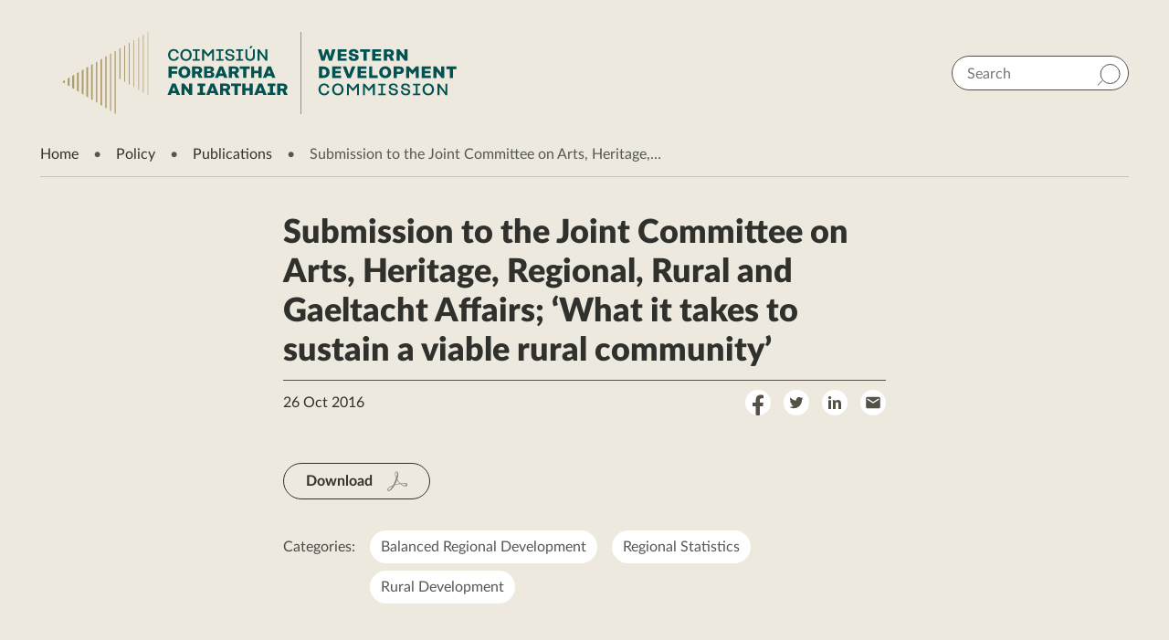

--- FILE ---
content_type: text/html; charset=UTF-8
request_url: https://westerndevelopment.ie/publications/submission-to-the-joint-committee-on-arts-heritage-regional-rural-and-gaeltacht-affairs-what-it-takes-to-sustain-a-viable-rural-community/
body_size: 51508
content:
<!doctype html>
<html lang="en">
<head><meta charset="utf-8"><script>if(navigator.userAgent.match(/MSIE|Internet Explorer/i)||navigator.userAgent.match(/Trident\/7\..*?rv:11/i)){var href=document.location.href;if(!href.match(/[?&]nowprocket/)){if(href.indexOf("?")==-1){if(href.indexOf("#")==-1){document.location.href=href+"?nowprocket=1"}else{document.location.href=href.replace("#","?nowprocket=1#")}}else{if(href.indexOf("#")==-1){document.location.href=href+"&nowprocket=1"}else{document.location.href=href.replace("#","&nowprocket=1#")}}}}</script><script>(()=>{class RocketLazyLoadScripts{constructor(){this.v="2.0.4",this.userEvents=["keydown","keyup","mousedown","mouseup","mousemove","mouseover","mouseout","touchmove","touchstart","touchend","touchcancel","wheel","click","dblclick","input"],this.attributeEvents=["onblur","onclick","oncontextmenu","ondblclick","onfocus","onmousedown","onmouseenter","onmouseleave","onmousemove","onmouseout","onmouseover","onmouseup","onmousewheel","onscroll","onsubmit"]}async t(){this.i(),this.o(),/iP(ad|hone)/.test(navigator.userAgent)&&this.h(),this.u(),this.l(this),this.m(),this.k(this),this.p(this),this._(),await Promise.all([this.R(),this.L()]),this.lastBreath=Date.now(),this.S(this),this.P(),this.D(),this.O(),this.M(),await this.C(this.delayedScripts.normal),await this.C(this.delayedScripts.defer),await this.C(this.delayedScripts.async),await this.T(),await this.F(),await this.j(),await this.A(),window.dispatchEvent(new Event("rocket-allScriptsLoaded")),this.everythingLoaded=!0,this.lastTouchEnd&&await new Promise(t=>setTimeout(t,500-Date.now()+this.lastTouchEnd)),this.I(),this.H(),this.U(),this.W()}i(){this.CSPIssue=sessionStorage.getItem("rocketCSPIssue"),document.addEventListener("securitypolicyviolation",t=>{this.CSPIssue||"script-src-elem"!==t.violatedDirective||"data"!==t.blockedURI||(this.CSPIssue=!0,sessionStorage.setItem("rocketCSPIssue",!0))},{isRocket:!0})}o(){window.addEventListener("pageshow",t=>{this.persisted=t.persisted,this.realWindowLoadedFired=!0},{isRocket:!0}),window.addEventListener("pagehide",()=>{this.onFirstUserAction=null},{isRocket:!0})}h(){let t;function e(e){t=e}window.addEventListener("touchstart",e,{isRocket:!0}),window.addEventListener("touchend",function i(o){o.changedTouches[0]&&t.changedTouches[0]&&Math.abs(o.changedTouches[0].pageX-t.changedTouches[0].pageX)<10&&Math.abs(o.changedTouches[0].pageY-t.changedTouches[0].pageY)<10&&o.timeStamp-t.timeStamp<200&&(window.removeEventListener("touchstart",e,{isRocket:!0}),window.removeEventListener("touchend",i,{isRocket:!0}),"INPUT"===o.target.tagName&&"text"===o.target.type||(o.target.dispatchEvent(new TouchEvent("touchend",{target:o.target,bubbles:!0})),o.target.dispatchEvent(new MouseEvent("mouseover",{target:o.target,bubbles:!0})),o.target.dispatchEvent(new PointerEvent("click",{target:o.target,bubbles:!0,cancelable:!0,detail:1,clientX:o.changedTouches[0].clientX,clientY:o.changedTouches[0].clientY})),event.preventDefault()))},{isRocket:!0})}q(t){this.userActionTriggered||("mousemove"!==t.type||this.firstMousemoveIgnored?"keyup"===t.type||"mouseover"===t.type||"mouseout"===t.type||(this.userActionTriggered=!0,this.onFirstUserAction&&this.onFirstUserAction()):this.firstMousemoveIgnored=!0),"click"===t.type&&t.preventDefault(),t.stopPropagation(),t.stopImmediatePropagation(),"touchstart"===this.lastEvent&&"touchend"===t.type&&(this.lastTouchEnd=Date.now()),"click"===t.type&&(this.lastTouchEnd=0),this.lastEvent=t.type,t.composedPath&&t.composedPath()[0].getRootNode()instanceof ShadowRoot&&(t.rocketTarget=t.composedPath()[0]),this.savedUserEvents.push(t)}u(){this.savedUserEvents=[],this.userEventHandler=this.q.bind(this),this.userEvents.forEach(t=>window.addEventListener(t,this.userEventHandler,{passive:!1,isRocket:!0})),document.addEventListener("visibilitychange",this.userEventHandler,{isRocket:!0})}U(){this.userEvents.forEach(t=>window.removeEventListener(t,this.userEventHandler,{passive:!1,isRocket:!0})),document.removeEventListener("visibilitychange",this.userEventHandler,{isRocket:!0}),this.savedUserEvents.forEach(t=>{(t.rocketTarget||t.target).dispatchEvent(new window[t.constructor.name](t.type,t))})}m(){const t="return false",e=Array.from(this.attributeEvents,t=>"data-rocket-"+t),i="["+this.attributeEvents.join("],[")+"]",o="[data-rocket-"+this.attributeEvents.join("],[data-rocket-")+"]",s=(e,i,o)=>{o&&o!==t&&(e.setAttribute("data-rocket-"+i,o),e["rocket"+i]=new Function("event",o),e.setAttribute(i,t))};new MutationObserver(t=>{for(const n of t)"attributes"===n.type&&(n.attributeName.startsWith("data-rocket-")||this.everythingLoaded?n.attributeName.startsWith("data-rocket-")&&this.everythingLoaded&&this.N(n.target,n.attributeName.substring(12)):s(n.target,n.attributeName,n.target.getAttribute(n.attributeName))),"childList"===n.type&&n.addedNodes.forEach(t=>{if(t.nodeType===Node.ELEMENT_NODE)if(this.everythingLoaded)for(const i of[t,...t.querySelectorAll(o)])for(const t of i.getAttributeNames())e.includes(t)&&this.N(i,t.substring(12));else for(const e of[t,...t.querySelectorAll(i)])for(const t of e.getAttributeNames())this.attributeEvents.includes(t)&&s(e,t,e.getAttribute(t))})}).observe(document,{subtree:!0,childList:!0,attributeFilter:[...this.attributeEvents,...e]})}I(){this.attributeEvents.forEach(t=>{document.querySelectorAll("[data-rocket-"+t+"]").forEach(e=>{this.N(e,t)})})}N(t,e){const i=t.getAttribute("data-rocket-"+e);i&&(t.setAttribute(e,i),t.removeAttribute("data-rocket-"+e))}k(t){Object.defineProperty(HTMLElement.prototype,"onclick",{get(){return this.rocketonclick||null},set(e){this.rocketonclick=e,this.setAttribute(t.everythingLoaded?"onclick":"data-rocket-onclick","this.rocketonclick(event)")}})}S(t){function e(e,i){let o=e[i];e[i]=null,Object.defineProperty(e,i,{get:()=>o,set(s){t.everythingLoaded?o=s:e["rocket"+i]=o=s}})}e(document,"onreadystatechange"),e(window,"onload"),e(window,"onpageshow");try{Object.defineProperty(document,"readyState",{get:()=>t.rocketReadyState,set(e){t.rocketReadyState=e},configurable:!0}),document.readyState="loading"}catch(t){console.log("WPRocket DJE readyState conflict, bypassing")}}l(t){this.originalAddEventListener=EventTarget.prototype.addEventListener,this.originalRemoveEventListener=EventTarget.prototype.removeEventListener,this.savedEventListeners=[],EventTarget.prototype.addEventListener=function(e,i,o){o&&o.isRocket||!t.B(e,this)&&!t.userEvents.includes(e)||t.B(e,this)&&!t.userActionTriggered||e.startsWith("rocket-")||t.everythingLoaded?t.originalAddEventListener.call(this,e,i,o):(t.savedEventListeners.push({target:this,remove:!1,type:e,func:i,options:o}),"mouseenter"!==e&&"mouseleave"!==e||t.originalAddEventListener.call(this,e,t.savedUserEvents.push,o))},EventTarget.prototype.removeEventListener=function(e,i,o){o&&o.isRocket||!t.B(e,this)&&!t.userEvents.includes(e)||t.B(e,this)&&!t.userActionTriggered||e.startsWith("rocket-")||t.everythingLoaded?t.originalRemoveEventListener.call(this,e,i,o):t.savedEventListeners.push({target:this,remove:!0,type:e,func:i,options:o})}}J(t,e){this.savedEventListeners=this.savedEventListeners.filter(i=>{let o=i.type,s=i.target||window;return e!==o||t!==s||(this.B(o,s)&&(i.type="rocket-"+o),this.$(i),!1)})}H(){EventTarget.prototype.addEventListener=this.originalAddEventListener,EventTarget.prototype.removeEventListener=this.originalRemoveEventListener,this.savedEventListeners.forEach(t=>this.$(t))}$(t){t.remove?this.originalRemoveEventListener.call(t.target,t.type,t.func,t.options):this.originalAddEventListener.call(t.target,t.type,t.func,t.options)}p(t){let e;function i(e){return t.everythingLoaded?e:e.split(" ").map(t=>"load"===t||t.startsWith("load.")?"rocket-jquery-load":t).join(" ")}function o(o){function s(e){const s=o.fn[e];o.fn[e]=o.fn.init.prototype[e]=function(){return this[0]===window&&t.userActionTriggered&&("string"==typeof arguments[0]||arguments[0]instanceof String?arguments[0]=i(arguments[0]):"object"==typeof arguments[0]&&Object.keys(arguments[0]).forEach(t=>{const e=arguments[0][t];delete arguments[0][t],arguments[0][i(t)]=e})),s.apply(this,arguments),this}}if(o&&o.fn&&!t.allJQueries.includes(o)){const e={DOMContentLoaded:[],"rocket-DOMContentLoaded":[]};for(const t in e)document.addEventListener(t,()=>{e[t].forEach(t=>t())},{isRocket:!0});o.fn.ready=o.fn.init.prototype.ready=function(i){function s(){parseInt(o.fn.jquery)>2?setTimeout(()=>i.bind(document)(o)):i.bind(document)(o)}return"function"==typeof i&&(t.realDomReadyFired?!t.userActionTriggered||t.fauxDomReadyFired?s():e["rocket-DOMContentLoaded"].push(s):e.DOMContentLoaded.push(s)),o([])},s("on"),s("one"),s("off"),t.allJQueries.push(o)}e=o}t.allJQueries=[],o(window.jQuery),Object.defineProperty(window,"jQuery",{get:()=>e,set(t){o(t)}})}P(){const t=new Map;document.write=document.writeln=function(e){const i=document.currentScript,o=document.createRange(),s=i.parentElement;let n=t.get(i);void 0===n&&(n=i.nextSibling,t.set(i,n));const c=document.createDocumentFragment();o.setStart(c,0),c.appendChild(o.createContextualFragment(e)),s.insertBefore(c,n)}}async R(){return new Promise(t=>{this.userActionTriggered?t():this.onFirstUserAction=t})}async L(){return new Promise(t=>{document.addEventListener("DOMContentLoaded",()=>{this.realDomReadyFired=!0,t()},{isRocket:!0})})}async j(){return this.realWindowLoadedFired?Promise.resolve():new Promise(t=>{window.addEventListener("load",t,{isRocket:!0})})}M(){this.pendingScripts=[];this.scriptsMutationObserver=new MutationObserver(t=>{for(const e of t)e.addedNodes.forEach(t=>{"SCRIPT"!==t.tagName||t.noModule||t.isWPRocket||this.pendingScripts.push({script:t,promise:new Promise(e=>{const i=()=>{const i=this.pendingScripts.findIndex(e=>e.script===t);i>=0&&this.pendingScripts.splice(i,1),e()};t.addEventListener("load",i,{isRocket:!0}),t.addEventListener("error",i,{isRocket:!0}),setTimeout(i,1e3)})})})}),this.scriptsMutationObserver.observe(document,{childList:!0,subtree:!0})}async F(){await this.X(),this.pendingScripts.length?(await this.pendingScripts[0].promise,await this.F()):this.scriptsMutationObserver.disconnect()}D(){this.delayedScripts={normal:[],async:[],defer:[]},document.querySelectorAll("script[type$=rocketlazyloadscript]").forEach(t=>{t.hasAttribute("data-rocket-src")?t.hasAttribute("async")&&!1!==t.async?this.delayedScripts.async.push(t):t.hasAttribute("defer")&&!1!==t.defer||"module"===t.getAttribute("data-rocket-type")?this.delayedScripts.defer.push(t):this.delayedScripts.normal.push(t):this.delayedScripts.normal.push(t)})}async _(){await this.L();let t=[];document.querySelectorAll("script[type$=rocketlazyloadscript][data-rocket-src]").forEach(e=>{let i=e.getAttribute("data-rocket-src");if(i&&!i.startsWith("data:")){i.startsWith("//")&&(i=location.protocol+i);try{const o=new URL(i).origin;o!==location.origin&&t.push({src:o,crossOrigin:e.crossOrigin||"module"===e.getAttribute("data-rocket-type")})}catch(t){}}}),t=[...new Map(t.map(t=>[JSON.stringify(t),t])).values()],this.Y(t,"preconnect")}async G(t){if(await this.K(),!0!==t.noModule||!("noModule"in HTMLScriptElement.prototype))return new Promise(e=>{let i;function o(){(i||t).setAttribute("data-rocket-status","executed"),e()}try{if(navigator.userAgent.includes("Firefox/")||""===navigator.vendor||this.CSPIssue)i=document.createElement("script"),[...t.attributes].forEach(t=>{let e=t.nodeName;"type"!==e&&("data-rocket-type"===e&&(e="type"),"data-rocket-src"===e&&(e="src"),i.setAttribute(e,t.nodeValue))}),t.text&&(i.text=t.text),t.nonce&&(i.nonce=t.nonce),i.hasAttribute("src")?(i.addEventListener("load",o,{isRocket:!0}),i.addEventListener("error",()=>{i.setAttribute("data-rocket-status","failed-network"),e()},{isRocket:!0}),setTimeout(()=>{i.isConnected||e()},1)):(i.text=t.text,o()),i.isWPRocket=!0,t.parentNode.replaceChild(i,t);else{const i=t.getAttribute("data-rocket-type"),s=t.getAttribute("data-rocket-src");i?(t.type=i,t.removeAttribute("data-rocket-type")):t.removeAttribute("type"),t.addEventListener("load",o,{isRocket:!0}),t.addEventListener("error",i=>{this.CSPIssue&&i.target.src.startsWith("data:")?(console.log("WPRocket: CSP fallback activated"),t.removeAttribute("src"),this.G(t).then(e)):(t.setAttribute("data-rocket-status","failed-network"),e())},{isRocket:!0}),s?(t.fetchPriority="high",t.removeAttribute("data-rocket-src"),t.src=s):t.src="data:text/javascript;base64,"+window.btoa(unescape(encodeURIComponent(t.text)))}}catch(i){t.setAttribute("data-rocket-status","failed-transform"),e()}});t.setAttribute("data-rocket-status","skipped")}async C(t){const e=t.shift();return e?(e.isConnected&&await this.G(e),this.C(t)):Promise.resolve()}O(){this.Y([...this.delayedScripts.normal,...this.delayedScripts.defer,...this.delayedScripts.async],"preload")}Y(t,e){this.trash=this.trash||[];let i=!0;var o=document.createDocumentFragment();t.forEach(t=>{const s=t.getAttribute&&t.getAttribute("data-rocket-src")||t.src;if(s&&!s.startsWith("data:")){const n=document.createElement("link");n.href=s,n.rel=e,"preconnect"!==e&&(n.as="script",n.fetchPriority=i?"high":"low"),t.getAttribute&&"module"===t.getAttribute("data-rocket-type")&&(n.crossOrigin=!0),t.crossOrigin&&(n.crossOrigin=t.crossOrigin),t.integrity&&(n.integrity=t.integrity),t.nonce&&(n.nonce=t.nonce),o.appendChild(n),this.trash.push(n),i=!1}}),document.head.appendChild(o)}W(){this.trash.forEach(t=>t.remove())}async T(){try{document.readyState="interactive"}catch(t){}this.fauxDomReadyFired=!0;try{await this.K(),this.J(document,"readystatechange"),document.dispatchEvent(new Event("rocket-readystatechange")),await this.K(),document.rocketonreadystatechange&&document.rocketonreadystatechange(),await this.K(),this.J(document,"DOMContentLoaded"),document.dispatchEvent(new Event("rocket-DOMContentLoaded")),await this.K(),this.J(window,"DOMContentLoaded"),window.dispatchEvent(new Event("rocket-DOMContentLoaded"))}catch(t){console.error(t)}}async A(){try{document.readyState="complete"}catch(t){}try{await this.K(),this.J(document,"readystatechange"),document.dispatchEvent(new Event("rocket-readystatechange")),await this.K(),document.rocketonreadystatechange&&document.rocketonreadystatechange(),await this.K(),this.J(window,"load"),window.dispatchEvent(new Event("rocket-load")),await this.K(),window.rocketonload&&window.rocketonload(),await this.K(),this.allJQueries.forEach(t=>t(window).trigger("rocket-jquery-load")),await this.K(),this.J(window,"pageshow");const t=new Event("rocket-pageshow");t.persisted=this.persisted,window.dispatchEvent(t),await this.K(),window.rocketonpageshow&&window.rocketonpageshow({persisted:this.persisted})}catch(t){console.error(t)}}async K(){Date.now()-this.lastBreath>45&&(await this.X(),this.lastBreath=Date.now())}async X(){return document.hidden?new Promise(t=>setTimeout(t)):new Promise(t=>requestAnimationFrame(t))}B(t,e){return e===document&&"readystatechange"===t||(e===document&&"DOMContentLoaded"===t||(e===window&&"DOMContentLoaded"===t||(e===window&&"load"===t||e===window&&"pageshow"===t)))}static run(){(new RocketLazyLoadScripts).t()}}RocketLazyLoadScripts.run()})();</script>
    
    <meta name="viewport" content="width=device-width,height=device-height, initial-scale=1">
    <meta http-equiv="X-UA-Compatible" content="IE=edge">
    
    <meta name="theme-color" content="#A89769">
    <link rel="shortcut icon" type="image/png" href="https://westerndevelopment.ie/wp-content/themes/wdc2020/favicon.png">

    <!-- Google Tag Manager -->
<script type="rocketlazyloadscript">(function(w,d,s,l,i){w[l]=w[l]||[];w[l].push({'gtm.start':
new Date().getTime(),event:'gtm.js'});var f=d.getElementsByTagName(s)[0],
j=d.createElement(s),dl=l!='dataLayer'?'&l='+l:'';j.async=true;j.src=
'https://www.googletagmanager.com/gtm.js?id='+i+dl;f.parentNode.insertBefore(j,f);
})(window,document,'script','dataLayer','GTM-KRV792FN');</script>
<!-- End Google Tag Manager -->

        <meta name='robots' content='index, follow, max-image-preview:large, max-snippet:-1, max-video-preview:-1' />

	<!-- This site is optimized with the Yoast SEO plugin v26.7 - https://yoast.com/wordpress/plugins/seo/ -->
	<title>Submission to the Joint Committee on Arts, Heritage, Regional, Rural and Gaeltacht Affairs; &#039;What it takes to sustain a viable rural community&#039; - Western Development Commission</title>
<style id="wpr-usedcss">img:is([sizes=auto i],[sizes^="auto," i]){contain-intrinsic-size:3000px 1500px}:where(.wp-block-button__link){border-radius:9999px;box-shadow:none;padding:calc(.667em + 2px) calc(1.333em + 2px);text-decoration:none}:root :where(.wp-block-button .wp-block-button__link.is-style-outline),:root :where(.wp-block-button.is-style-outline>.wp-block-button__link){border:2px solid;padding:.667em 1.333em}:root :where(.wp-block-button .wp-block-button__link.is-style-outline:not(.has-text-color)),:root :where(.wp-block-button.is-style-outline>.wp-block-button__link:not(.has-text-color)){color:currentColor}:root :where(.wp-block-button .wp-block-button__link.is-style-outline:not(.has-background)),:root :where(.wp-block-button.is-style-outline>.wp-block-button__link:not(.has-background)){background-color:initial;background-image:none}:where(.wp-block-calendar table:not(.has-background) th){background:#ddd}:where(.wp-block-columns){margin-bottom:1.75em}:where(.wp-block-columns.has-background){padding:1.25em 2.375em}:where(.wp-block-post-comments input[type=submit]){border:none}:where(.wp-block-cover-image:not(.has-text-color)),:where(.wp-block-cover:not(.has-text-color)){color:#fff}:where(.wp-block-cover-image.is-light:not(.has-text-color)),:where(.wp-block-cover.is-light:not(.has-text-color)){color:#000}:root :where(.wp-block-cover h1:not(.has-text-color)),:root :where(.wp-block-cover h2:not(.has-text-color)),:root :where(.wp-block-cover h3:not(.has-text-color)),:root :where(.wp-block-cover h4:not(.has-text-color)),:root :where(.wp-block-cover h5:not(.has-text-color)),:root :where(.wp-block-cover h6:not(.has-text-color)),:root :where(.wp-block-cover p:not(.has-text-color)){color:inherit}:where(.wp-block-file){margin-bottom:1.5em}:where(.wp-block-file__button){border-radius:2em;display:inline-block;padding:.5em 1em}:where(.wp-block-file__button):is(a):active,:where(.wp-block-file__button):is(a):focus,:where(.wp-block-file__button):is(a):hover,:where(.wp-block-file__button):is(a):visited{box-shadow:none;color:#fff;opacity:.85;text-decoration:none}:where(.wp-block-group.wp-block-group-is-layout-constrained){position:relative}:root :where(.wp-block-image.is-style-rounded img,.wp-block-image .is-style-rounded img){border-radius:9999px}:where(.wp-block-latest-comments:not([style*=line-height] .wp-block-latest-comments__comment)){line-height:1.1}:where(.wp-block-latest-comments:not([style*=line-height] .wp-block-latest-comments__comment-excerpt p)){line-height:1.8}:root :where(.wp-block-latest-posts.is-grid){padding:0}:root :where(.wp-block-latest-posts.wp-block-latest-posts__list){padding-left:0}ol,ul{box-sizing:border-box}:root :where(.wp-block-list.has-background){padding:1.25em 2.375em}:where(.wp-block-navigation.has-background .wp-block-navigation-item a:not(.wp-element-button)),:where(.wp-block-navigation.has-background .wp-block-navigation-submenu a:not(.wp-element-button)){padding:.5em 1em}:where(.wp-block-navigation .wp-block-navigation__submenu-container .wp-block-navigation-item a:not(.wp-element-button)),:where(.wp-block-navigation .wp-block-navigation__submenu-container .wp-block-navigation-submenu a:not(.wp-element-button)),:where(.wp-block-navigation .wp-block-navigation__submenu-container .wp-block-navigation-submenu button.wp-block-navigation-item__content),:where(.wp-block-navigation .wp-block-navigation__submenu-container .wp-block-pages-list__item button.wp-block-navigation-item__content){padding:.5em 1em}:root :where(p.has-background){padding:1.25em 2.375em}:where(p.has-text-color:not(.has-link-color)) a{color:inherit}:where(.wp-block-post-comments-form) input:not([type=submit]),:where(.wp-block-post-comments-form) textarea{border:1px solid #949494;font-family:inherit;font-size:1em}:where(.wp-block-post-comments-form) input:where(:not([type=submit]):not([type=checkbox])),:where(.wp-block-post-comments-form) textarea{padding:calc(.667em + 2px)}:where(.wp-block-post-excerpt){box-sizing:border-box;margin-bottom:var(--wp--style--block-gap);margin-top:var(--wp--style--block-gap)}:where(.wp-block-preformatted.has-background){padding:1.25em 2.375em}:where(.wp-block-search__button){border:1px solid #ccc;padding:6px 10px}:where(.wp-block-search__input){font-family:inherit;font-size:inherit;font-style:inherit;font-weight:inherit;letter-spacing:inherit;line-height:inherit;text-transform:inherit}:where(.wp-block-search__button-inside .wp-block-search__inside-wrapper){border:1px solid #949494;box-sizing:border-box;padding:4px}:where(.wp-block-search__button-inside .wp-block-search__inside-wrapper) .wp-block-search__input{border:none;border-radius:0;padding:0 4px}:where(.wp-block-search__button-inside .wp-block-search__inside-wrapper) .wp-block-search__input:focus{outline:0}:where(.wp-block-search__button-inside .wp-block-search__inside-wrapper) :where(.wp-block-search__button){padding:4px 8px}:root :where(.wp-block-separator.is-style-dots){height:auto;line-height:1;text-align:center}:root :where(.wp-block-separator.is-style-dots):before{color:currentColor;content:"···";font-family:serif;font-size:1.5em;letter-spacing:2em;padding-left:2em}:root :where(.wp-block-site-logo.is-style-rounded){border-radius:9999px}:where(.wp-block-social-links:not(.is-style-logos-only)) .wp-social-link{background-color:#f0f0f0;color:#444}:where(.wp-block-social-links:not(.is-style-logos-only)) .wp-social-link-amazon{background-color:#f90;color:#fff}:where(.wp-block-social-links:not(.is-style-logos-only)) .wp-social-link-bandcamp{background-color:#1ea0c3;color:#fff}:where(.wp-block-social-links:not(.is-style-logos-only)) .wp-social-link-behance{background-color:#0757fe;color:#fff}:where(.wp-block-social-links:not(.is-style-logos-only)) .wp-social-link-bluesky{background-color:#0a7aff;color:#fff}:where(.wp-block-social-links:not(.is-style-logos-only)) .wp-social-link-codepen{background-color:#1e1f26;color:#fff}:where(.wp-block-social-links:not(.is-style-logos-only)) .wp-social-link-deviantart{background-color:#02e49b;color:#fff}:where(.wp-block-social-links:not(.is-style-logos-only)) .wp-social-link-discord{background-color:#5865f2;color:#fff}:where(.wp-block-social-links:not(.is-style-logos-only)) .wp-social-link-dribbble{background-color:#e94c89;color:#fff}:where(.wp-block-social-links:not(.is-style-logos-only)) .wp-social-link-dropbox{background-color:#4280ff;color:#fff}:where(.wp-block-social-links:not(.is-style-logos-only)) .wp-social-link-etsy{background-color:#f45800;color:#fff}:where(.wp-block-social-links:not(.is-style-logos-only)) .wp-social-link-facebook{background-color:#0866ff;color:#fff}:where(.wp-block-social-links:not(.is-style-logos-only)) .wp-social-link-fivehundredpx{background-color:#000;color:#fff}:where(.wp-block-social-links:not(.is-style-logos-only)) .wp-social-link-flickr{background-color:#0461dd;color:#fff}:where(.wp-block-social-links:not(.is-style-logos-only)) .wp-social-link-foursquare{background-color:#e65678;color:#fff}:where(.wp-block-social-links:not(.is-style-logos-only)) .wp-social-link-github{background-color:#24292d;color:#fff}:where(.wp-block-social-links:not(.is-style-logos-only)) .wp-social-link-goodreads{background-color:#eceadd;color:#382110}:where(.wp-block-social-links:not(.is-style-logos-only)) .wp-social-link-google{background-color:#ea4434;color:#fff}:where(.wp-block-social-links:not(.is-style-logos-only)) .wp-social-link-gravatar{background-color:#1d4fc4;color:#fff}:where(.wp-block-social-links:not(.is-style-logos-only)) .wp-social-link-instagram{background-color:#f00075;color:#fff}:where(.wp-block-social-links:not(.is-style-logos-only)) .wp-social-link-lastfm{background-color:#e21b24;color:#fff}:where(.wp-block-social-links:not(.is-style-logos-only)) .wp-social-link-linkedin{background-color:#0d66c2;color:#fff}:where(.wp-block-social-links:not(.is-style-logos-only)) .wp-social-link-mastodon{background-color:#3288d4;color:#fff}:where(.wp-block-social-links:not(.is-style-logos-only)) .wp-social-link-medium{background-color:#000;color:#fff}:where(.wp-block-social-links:not(.is-style-logos-only)) .wp-social-link-meetup{background-color:#f6405f;color:#fff}:where(.wp-block-social-links:not(.is-style-logos-only)) .wp-social-link-patreon{background-color:#000;color:#fff}:where(.wp-block-social-links:not(.is-style-logos-only)) .wp-social-link-pinterest{background-color:#e60122;color:#fff}:where(.wp-block-social-links:not(.is-style-logos-only)) .wp-social-link-pocket{background-color:#ef4155;color:#fff}:where(.wp-block-social-links:not(.is-style-logos-only)) .wp-social-link-reddit{background-color:#ff4500;color:#fff}:where(.wp-block-social-links:not(.is-style-logos-only)) .wp-social-link-skype{background-color:#0478d7;color:#fff}:where(.wp-block-social-links:not(.is-style-logos-only)) .wp-social-link-snapchat{background-color:#fefc00;color:#fff;stroke:#000}:where(.wp-block-social-links:not(.is-style-logos-only)) .wp-social-link-soundcloud{background-color:#ff5600;color:#fff}:where(.wp-block-social-links:not(.is-style-logos-only)) .wp-social-link-spotify{background-color:#1bd760;color:#fff}:where(.wp-block-social-links:not(.is-style-logos-only)) .wp-social-link-telegram{background-color:#2aabee;color:#fff}:where(.wp-block-social-links:not(.is-style-logos-only)) .wp-social-link-threads{background-color:#000;color:#fff}:where(.wp-block-social-links:not(.is-style-logos-only)) .wp-social-link-tiktok{background-color:#000;color:#fff}:where(.wp-block-social-links:not(.is-style-logos-only)) .wp-social-link-tumblr{background-color:#011835;color:#fff}:where(.wp-block-social-links:not(.is-style-logos-only)) .wp-social-link-twitch{background-color:#6440a4;color:#fff}:where(.wp-block-social-links:not(.is-style-logos-only)) .wp-social-link-twitter{background-color:#1da1f2;color:#fff}:where(.wp-block-social-links:not(.is-style-logos-only)) .wp-social-link-vimeo{background-color:#1eb7ea;color:#fff}:where(.wp-block-social-links:not(.is-style-logos-only)) .wp-social-link-vk{background-color:#4680c2;color:#fff}:where(.wp-block-social-links:not(.is-style-logos-only)) .wp-social-link-wordpress{background-color:#3499cd;color:#fff}:where(.wp-block-social-links:not(.is-style-logos-only)) .wp-social-link-whatsapp{background-color:#25d366;color:#fff}:where(.wp-block-social-links:not(.is-style-logos-only)) .wp-social-link-x{background-color:#000;color:#fff}:where(.wp-block-social-links:not(.is-style-logos-only)) .wp-social-link-yelp{background-color:#d32422;color:#fff}:where(.wp-block-social-links:not(.is-style-logos-only)) .wp-social-link-youtube{background-color:red;color:#fff}:where(.wp-block-social-links.is-style-logos-only) .wp-social-link{background:0 0}:where(.wp-block-social-links.is-style-logos-only) .wp-social-link svg{height:1.25em;width:1.25em}:where(.wp-block-social-links.is-style-logos-only) .wp-social-link-amazon{color:#f90}:where(.wp-block-social-links.is-style-logos-only) .wp-social-link-bandcamp{color:#1ea0c3}:where(.wp-block-social-links.is-style-logos-only) .wp-social-link-behance{color:#0757fe}:where(.wp-block-social-links.is-style-logos-only) .wp-social-link-bluesky{color:#0a7aff}:where(.wp-block-social-links.is-style-logos-only) .wp-social-link-codepen{color:#1e1f26}:where(.wp-block-social-links.is-style-logos-only) .wp-social-link-deviantart{color:#02e49b}:where(.wp-block-social-links.is-style-logos-only) .wp-social-link-discord{color:#5865f2}:where(.wp-block-social-links.is-style-logos-only) .wp-social-link-dribbble{color:#e94c89}:where(.wp-block-social-links.is-style-logos-only) .wp-social-link-dropbox{color:#4280ff}:where(.wp-block-social-links.is-style-logos-only) .wp-social-link-etsy{color:#f45800}:where(.wp-block-social-links.is-style-logos-only) .wp-social-link-facebook{color:#0866ff}:where(.wp-block-social-links.is-style-logos-only) .wp-social-link-fivehundredpx{color:#000}:where(.wp-block-social-links.is-style-logos-only) .wp-social-link-flickr{color:#0461dd}:where(.wp-block-social-links.is-style-logos-only) .wp-social-link-foursquare{color:#e65678}:where(.wp-block-social-links.is-style-logos-only) .wp-social-link-github{color:#24292d}:where(.wp-block-social-links.is-style-logos-only) .wp-social-link-goodreads{color:#382110}:where(.wp-block-social-links.is-style-logos-only) .wp-social-link-google{color:#ea4434}:where(.wp-block-social-links.is-style-logos-only) .wp-social-link-gravatar{color:#1d4fc4}:where(.wp-block-social-links.is-style-logos-only) .wp-social-link-instagram{color:#f00075}:where(.wp-block-social-links.is-style-logos-only) .wp-social-link-lastfm{color:#e21b24}:where(.wp-block-social-links.is-style-logos-only) .wp-social-link-linkedin{color:#0d66c2}:where(.wp-block-social-links.is-style-logos-only) .wp-social-link-mastodon{color:#3288d4}:where(.wp-block-social-links.is-style-logos-only) .wp-social-link-medium{color:#000}:where(.wp-block-social-links.is-style-logos-only) .wp-social-link-meetup{color:#f6405f}:where(.wp-block-social-links.is-style-logos-only) .wp-social-link-patreon{color:#000}:where(.wp-block-social-links.is-style-logos-only) .wp-social-link-pinterest{color:#e60122}:where(.wp-block-social-links.is-style-logos-only) .wp-social-link-pocket{color:#ef4155}:where(.wp-block-social-links.is-style-logos-only) .wp-social-link-reddit{color:#ff4500}:where(.wp-block-social-links.is-style-logos-only) .wp-social-link-skype{color:#0478d7}:where(.wp-block-social-links.is-style-logos-only) .wp-social-link-snapchat{color:#fff;stroke:#000}:where(.wp-block-social-links.is-style-logos-only) .wp-social-link-soundcloud{color:#ff5600}:where(.wp-block-social-links.is-style-logos-only) .wp-social-link-spotify{color:#1bd760}:where(.wp-block-social-links.is-style-logos-only) .wp-social-link-telegram{color:#2aabee}:where(.wp-block-social-links.is-style-logos-only) .wp-social-link-threads{color:#000}:where(.wp-block-social-links.is-style-logos-only) .wp-social-link-tiktok{color:#000}:where(.wp-block-social-links.is-style-logos-only) .wp-social-link-tumblr{color:#011835}:where(.wp-block-social-links.is-style-logos-only) .wp-social-link-twitch{color:#6440a4}:where(.wp-block-social-links.is-style-logos-only) .wp-social-link-twitter{color:#1da1f2}:where(.wp-block-social-links.is-style-logos-only) .wp-social-link-vimeo{color:#1eb7ea}:where(.wp-block-social-links.is-style-logos-only) .wp-social-link-vk{color:#4680c2}:where(.wp-block-social-links.is-style-logos-only) .wp-social-link-whatsapp{color:#25d366}:where(.wp-block-social-links.is-style-logos-only) .wp-social-link-wordpress{color:#3499cd}:where(.wp-block-social-links.is-style-logos-only) .wp-social-link-x{color:#000}:where(.wp-block-social-links.is-style-logos-only) .wp-social-link-yelp{color:#d32422}:where(.wp-block-social-links.is-style-logos-only) .wp-social-link-youtube{color:red}:root :where(.wp-block-social-links .wp-social-link a){padding:.25em}:root :where(.wp-block-social-links.is-style-logos-only .wp-social-link a){padding:0}:root :where(.wp-block-social-links.is-style-pill-shape .wp-social-link a){padding-left:.6666666667em;padding-right:.6666666667em}:root :where(.wp-block-tag-cloud.is-style-outline){display:flex;flex-wrap:wrap;gap:1ch}:root :where(.wp-block-tag-cloud.is-style-outline a){border:1px solid;font-size:unset!important;margin-right:0;padding:1ch 2ch;text-decoration:none!important}:root :where(.wp-block-table-of-contents){box-sizing:border-box}:where(.wp-block-term-description){box-sizing:border-box;margin-bottom:var(--wp--style--block-gap);margin-top:var(--wp--style--block-gap)}:where(pre.wp-block-verse){font-family:inherit}:root{--wp--preset--font-size--normal:16px;--wp--preset--font-size--huge:42px}html :where(.has-border-color){border-style:solid}html :where([style*=border-top-color]){border-top-style:solid}html :where([style*=border-right-color]){border-right-style:solid}html :where([style*=border-bottom-color]){border-bottom-style:solid}html :where([style*=border-left-color]){border-left-style:solid}html :where([style*=border-width]){border-style:solid}html :where([style*=border-top-width]){border-top-style:solid}html :where([style*=border-right-width]){border-right-style:solid}html :where([style*=border-bottom-width]){border-bottom-style:solid}html :where([style*=border-left-width]){border-left-style:solid}html :where(img[class*=wp-image-]){height:auto;max-width:100%}:where(figure){margin:0 0 1em}html :where(.is-position-sticky){--wp-admin--admin-bar--position-offset:var(--wp-admin--admin-bar--height,0px)}@media screen and (max-width:600px){html :where(.is-position-sticky){--wp-admin--admin-bar--position-offset:0px}}#cookie-law-info-bar{font-size:15px;margin:0 auto;padding:12px 10px;position:absolute;text-align:center;box-sizing:border-box;width:100%;z-index:9999;display:none;left:0;font-weight:300;box-shadow:0 -1px 10px 0 rgba(172,171,171,.3)}#cookie-law-info-again{font-size:10pt;margin:0;padding:5px 10px;text-align:center;z-index:9999;cursor:pointer;box-shadow:#161616 2px 2px 5px 2px}#cookie-law-info-bar span{vertical-align:middle}.cli-plugin-button,.cli-plugin-button:visited{display:inline-block;padding:9px 12px;color:#fff;text-decoration:none;position:relative;cursor:pointer;margin-left:5px;text-decoration:none}.cli-plugin-main-link{margin-left:0;font-weight:550;text-decoration:underline}.cli-plugin-button:hover{background-color:#111;color:#fff;text-decoration:none}.cli-plugin-button,.cli-plugin-button:visited,.medium.cli-plugin-button,.medium.cli-plugin-button:visited{font-size:13px;font-weight:400;line-height:1}.green.cli-plugin-button,.green.cli-plugin-button:visited{background-color:#91bd09}.green.cli-plugin-button:hover{background-color:#749a02}.red.cli-plugin-button,.red.cli-plugin-button:visited{background-color:#e62727}.red.cli-plugin-button:hover{background-color:#cf2525}.orange.cli-plugin-button,.orange.cli-plugin-button:visited{background-color:#ff5c00}.orange.cli-plugin-button:hover{background-color:#d45500}.cli-plugin-button{margin-top:5px}.cli-bar-popup{-moz-background-clip:padding;-webkit-background-clip:padding;background-clip:padding-box;-webkit-border-radius:30px;-moz-border-radius:30px;border-radius:30px;padding:20px}.cli-plugin-main-link.cli-plugin-button{text-decoration:none}.cli-plugin-main-link.cli-plugin-button{margin-left:5px}.cli-modal-backdrop{position:fixed;top:0;right:0;bottom:0;left:0;z-index:1040;background-color:#000;display:none}.cli-modal-backdrop.cli-show{opacity:.5;display:block}.cli-modal.cli-show{display:block}.cli-modal .cli-modal-dialog{position:relative;width:auto;margin:.5rem;pointer-events:none;font-family:-apple-system,BlinkMacSystemFont,"Segoe UI",Roboto,"Helvetica Neue",Arial,sans-serif,"Apple Color Emoji","Segoe UI Emoji","Segoe UI Symbol";font-size:1rem;font-weight:400;line-height:1.5;color:#212529;text-align:left;display:-ms-flexbox;display:flex;-ms-flex-align:center;align-items:center;min-height:calc(100% - (.5rem * 2))}@media (min-width:992px){.cli-modal .cli-modal-dialog{max-width:900px}}.cli-modal-content{position:relative;display:-ms-flexbox;display:flex;-ms-flex-direction:column;flex-direction:column;width:100%;pointer-events:auto;background-color:#fff;background-clip:padding-box;border-radius:.3rem;outline:0}.cli-modal .cli-modal-close{position:absolute;right:10px;top:10px;z-index:1;padding:0;background-color:transparent!important;border:0;-webkit-appearance:none;font-size:1.5rem;font-weight:700;line-height:1;color:#000;text-shadow:0 1px 0 #fff}.cli-switch{display:inline-block;position:relative;min-height:1px;padding-left:70px;font-size:14px}.cli-switch .cli-slider{background-color:#e3e1e8;height:24px;width:50px;bottom:0;cursor:pointer;left:0;position:absolute;right:0;top:0;transition:.4s}.cli-switch .cli-slider:before{background-color:#fff;bottom:2px;content:"";height:20px;left:2px;position:absolute;transition:.4s;width:20px}.cli-switch input:checked+.cli-slider{background-color:#00acad}.cli-switch input:checked+.cli-slider:before{transform:translateX(26px)}.cli-switch .cli-slider{border-radius:34px}.cli-fade{transition:opacity .15s linear}.cli-tab-content{width:100%;padding:30px}.cli-container-fluid{padding-right:15px;padding-left:15px;margin-right:auto;margin-left:auto}.cli-row{display:-ms-flexbox;display:flex;-ms-flex-wrap:wrap;flex-wrap:wrap;margin-right:-15px;margin-left:-15px}.cli-align-items-stretch{-ms-flex-align:stretch!important;align-items:stretch!important}.cli-px-0{padding-left:0;padding-right:0}.cli-btn{cursor:pointer;font-size:14px;display:inline-block;font-weight:400;text-align:center;white-space:nowrap;vertical-align:middle;-webkit-user-select:none;-moz-user-select:none;-ms-user-select:none;user-select:none;border:1px solid transparent;padding:.5rem 1.25rem;line-height:1;border-radius:.25rem;transition:all .15s ease-in-out}.cli-btn:hover{opacity:.8}.cli-btn:focus{outline:0}.cli-modal-backdrop.cli-show{opacity:.8}.cli-modal-open{overflow:hidden}.cli-barmodal-open{overflow:hidden}.cli-modal-open .cli-modal{overflow-x:hidden;overflow-y:auto}.cli-modal.cli-fade .cli-modal-dialog{transition:-webkit-transform .3s ease-out;transition:transform .3s ease-out;transition:transform .3s ease-out,-webkit-transform .3s ease-out;-webkit-transform:translate(0,-25%);transform:translate(0,-25%)}.cli-modal.cli-show .cli-modal-dialog{-webkit-transform:translate(0,0);transform:translate(0,0)}.cli-modal-backdrop{position:fixed;top:0;right:0;bottom:0;left:0;z-index:1040;background-color:#000;-webkit-transform:scale(0);transform:scale(0);transition:opacity ease-in-out .5s}.cli-modal-backdrop.cli-fade{opacity:0}.cli-modal-backdrop.cli-show{opacity:.5;-webkit-transform:scale(1);transform:scale(1)}.cli-modal{position:fixed;top:0;right:0;bottom:0;left:0;z-index:99999;transform:scale(0);overflow:hidden;outline:0;display:none}.cli-modal a{text-decoration:none}.cli-modal .cli-modal-dialog{position:relative;width:auto;margin:.5rem;pointer-events:none;font-family:inherit;font-size:1rem;font-weight:400;line-height:1.5;color:#212529;text-align:left;display:-ms-flexbox;display:flex;-ms-flex-align:center;align-items:center;min-height:calc(100% - (.5rem * 2))}@media (min-width:576px){.cli-modal .cli-modal-dialog{max-width:500px;margin:1.75rem auto;min-height:calc(100% - (1.75rem * 2))}}.cli-modal-content{position:relative;display:-ms-flexbox;display:flex;-ms-flex-direction:column;flex-direction:column;width:100%;pointer-events:auto;background-color:#fff;background-clip:padding-box;border-radius:.2rem;box-sizing:border-box;outline:0}.cli-modal .cli-modal-close:focus{outline:0}.cli-switch{display:inline-block;position:relative;min-height:1px;padding-left:38px;font-size:14px}.cli-switch input[type=checkbox]{display:none}.cli-switch .cli-slider{background-color:#e3e1e8;height:20px;width:38px;bottom:0;cursor:pointer;left:0;position:absolute;right:0;top:0;transition:.4s}.cli-switch .cli-slider:before{background-color:#fff;bottom:2px;content:"";height:15px;left:3px;position:absolute;transition:.4s;width:15px}.cli-switch input:checked+.cli-slider{background-color:#61a229}.cli-switch input:checked+.cli-slider:before{transform:translateX(18px)}.cli-switch .cli-slider{border-radius:34px;font-size:0}.cli-switch .cli-slider:before{border-radius:50%}.cli-tab-content{background:#fff}.cli-tab-content{width:100%;padding:5px 30px 5px 5px;box-sizing:border-box}@media (max-width:767px){.cli-tab-content{padding:30px 10px}}.cli-tab-content p{color:#343438;font-size:14px;margin-top:0}.cli-tab-content h4{font-size:20px;margin-bottom:1.5rem;margin-top:0;font-family:inherit;font-weight:500;line-height:1.2;color:inherit}#cookie-law-info-bar .cli-tab-content{background:0 0}#cookie-law-info-bar .cli-nav-link,#cookie-law-info-bar .cli-switch .cli-slider:after,#cookie-law-info-bar .cli-tab-container p,#cookie-law-info-bar span.cli-necessary-caption{color:inherit}#cookie-law-info-bar .cli-tab-header a:before{border-right:1px solid currentColor;border-bottom:1px solid currentColor}#cookie-law-info-bar .cli-row{margin-top:20px}#cookie-law-info-bar .cli-tab-content h4{margin-bottom:.5rem}#cookie-law-info-bar .cli-tab-container{display:none;text-align:left}.cli-tab-footer .cli-btn{background-color:#00acad;padding:10px 15px;text-decoration:none}.cli-tab-footer .wt-cli-privacy-accept-btn{background-color:#61a229;color:#fff;border-radius:0}.cli-tab-footer{width:100%;text-align:right;padding:20px 0}.cli-col-12{width:100%}.cli-tab-header{display:flex;justify-content:space-between}.cli-tab-header a:before{width:10px;height:2px;left:0;top:calc(50% - 1px)}.cli-tab-header a:after{width:2px;height:10px;left:4px;top:calc(50% - 5px);-webkit-transform:none;transform:none}.cli-tab-header a:before{width:7px;height:7px;border-right:1px solid #4a6e78;border-bottom:1px solid #4a6e78;content:" ";transform:rotate(-45deg);-webkit-transition:.2s ease-in-out;-moz-transition:.2s ease-in-out;transition:all .2s ease-in-out;margin-right:10px}.cli-tab-header a.cli-nav-link{position:relative;display:flex;align-items:center;font-size:14px;color:#000;text-transform:capitalize}.cli-tab-header.cli-tab-active .cli-nav-link:before{transform:rotate(45deg);-webkit-transition:.2s ease-in-out;-moz-transition:.2s ease-in-out;transition:all .2s ease-in-out}.cli-tab-header{border-radius:5px;padding:12px 15px;cursor:pointer;transition:background-color .2s ease-out .3s,color .2s ease-out 0s;background-color:#f2f2f2}.cli-modal .cli-modal-close{position:absolute;right:0;top:0;z-index:1;-webkit-appearance:none;width:40px;height:40px;padding:0;border-radius:50%;padding:10px;background:0 0;border:none;min-width:40px}.cli-tab-container h1,.cli-tab-container h4{font-family:inherit;font-size:16px;margin-bottom:15px;margin:10px 0}#cliSettingsPopup .cli-tab-section-container{padding-top:12px}.cli-privacy-content-text,.cli-tab-container p{font-size:14px;line-height:1.4;margin-top:0;padding:0;color:#000}.cli-tab-content{display:none}.cli-tab-section .cli-tab-content{padding:10px 20px 5px}.cli-tab-section{margin-top:5px}@media (min-width:992px){.cli-modal .cli-modal-dialog{max-width:645px}}.cli-switch .cli-slider:after{content:attr(data-cli-disable);position:absolute;right:50px;color:#000;font-size:12px;text-align:right;min-width:80px}.cli-switch input:checked+.cli-slider:after{content:attr(data-cli-enable)}.cli-privacy-overview:not(.cli-collapsed) .cli-privacy-content{max-height:60px;transition:max-height .15s ease-out;overflow:hidden}a.cli-privacy-readmore{font-size:12px;margin-top:12px;display:inline-block;padding-bottom:0;cursor:pointer;color:#000;text-decoration:underline}.cli-modal-footer{position:relative}a.cli-privacy-readmore:before{content:attr(data-readmore-text)}.cli-collapsed a.cli-privacy-readmore:before{content:attr(data-readless-text)}.cli-collapsed .cli-privacy-content{transition:max-height .25s ease-in}.cli-privacy-content p{margin-bottom:0}.cli-modal-close svg{fill:#000}span.cli-necessary-caption{color:#000;font-size:12px}#cookie-law-info-bar .cli-privacy-overview{display:none}.cli-tab-container .cli-row{max-height:500px;overflow-y:auto}.cli-modal.cli-blowup.cli-out{z-index:-1}.cli-modal.cli-blowup{z-index:999999;transform:scale(1)}.cli-modal.cli-blowup .cli-modal-dialog{animation:.5s cubic-bezier(.165,.84,.44,1) forwards blowUpModal}.cli-modal.cli-blowup.cli-out .cli-modal-dialog{animation:.5s cubic-bezier(.165,.84,.44,1) forwards blowUpModalTwo}@keyframes blowUpModal{0%{transform:scale(0)}100%{transform:scale(1)}}@keyframes blowUpModalTwo{0%{transform:scale(1);opacity:1}50%{transform:scale(.5);opacity:0}100%{transform:scale(0);opacity:0}}.cli-tab-section .cookielawinfo-row-cat-table td,.cli-tab-section .cookielawinfo-row-cat-table th{font-size:12px}.cli_settings_button{cursor:pointer}.wt-cli-sr-only{display:none;font-size:16px}a.wt-cli-element.cli_cookie_close_button{text-decoration:none;color:#333;font-size:22px;line-height:22px;cursor:pointer;position:absolute;right:10px;top:5px}.cli-bar-container{float:none;margin:0 auto;display:-webkit-box;display:-moz-box;display:-ms-flexbox;display:-webkit-flex;display:flex;justify-content:space-between;-webkit-box-align:center;-moz-box-align:center;-ms-flex-align:center;-webkit-align-items:center;align-items:center}.cli-bar-btn_container{margin-left:20px;display:-webkit-box;display:-moz-box;display:-ms-flexbox;display:-webkit-flex;display:flex;-webkit-box-align:center;-moz-box-align:center;-ms-flex-align:center;-webkit-align-items:center;align-items:center;flex-wrap:nowrap}.cli-style-v2 a{cursor:pointer}.cli-bar-btn_container a{white-space:nowrap}.cli-style-v2 .cli-plugin-main-link{font-weight:inherit}.cli-style-v2{font-size:11pt;line-height:18px;font-weight:400}#cookie-law-info-bar[data-cli-type=popup] .cli-bar-container,#cookie-law-info-bar[data-cli-type=widget] .cli-bar-container{display:block}.cli-style-v2 .cli-bar-message{width:70%;text-align:left}#cookie-law-info-bar[data-cli-type=popup] .cli-bar-message,#cookie-law-info-bar[data-cli-type=widget] .cli-bar-message{width:100%}#cookie-law-info-bar[data-cli-type=widget] .cli-style-v2 .cli-bar-btn_container{margin-top:8px;margin-left:0;flex-wrap:wrap}#cookie-law-info-bar[data-cli-type=popup] .cli-style-v2 .cli-bar-btn_container{margin-top:8px;margin-left:0}.cli-style-v2 .cli-bar-btn_container .cli-plugin-main-link,.cli-style-v2 .cli-bar-btn_container .cli_action_button,.cli-style-v2 .cli-bar-btn_container .cli_settings_button{margin-left:5px}#cookie-law-info-bar[data-cli-style=cli-style-v2]{padding:14px 25px}#cookie-law-info-bar[data-cli-style=cli-style-v2][data-cli-type=widget]{padding:32px 30px}#cookie-law-info-bar[data-cli-style=cli-style-v2][data-cli-type=popup]{padding:32px 45px}.cli-style-v2 .cli-plugin-main-link:not(.cli-plugin-button),.cli-style-v2 .cli_action_button:not(.cli-plugin-button),.cli-style-v2 .cli_settings_button:not(.cli-plugin-button){text-decoration:underline}.cli-style-v2 .cli-bar-btn_container .cli-plugin-button{margin-top:5px;margin-bottom:5px}.wt-cli-necessary-checkbox{display:none!important}@media (max-width:985px){.cli-style-v2 .cli-bar-message{width:100%}.cli-style-v2.cli-bar-container{justify-content:left;flex-wrap:wrap}.cli-style-v2 .cli-bar-btn_container{margin-left:0;margin-top:10px}#cookie-law-info-bar[data-cli-style=cli-style-v2],#cookie-law-info-bar[data-cli-style=cli-style-v2][data-cli-type=popup],#cookie-law-info-bar[data-cli-style=cli-style-v2][data-cli-type=widget]{padding:25px}}.wt-cli-privacy-overview-actions{padding-bottom:0}@media only screen and (max-width:479px) and (min-width:320px){.cli-style-v2 .cli-bar-btn_container{flex-wrap:wrap}}.wt-cli-cookie-description{font-size:14px;line-height:1.4;margin-top:0;padding:0;color:#000}.ppress-checkout__form *{--ppress-heading-fs:22px;--ppress-body-fs:16px;--ppress-btn-color:#2563eb;box-sizing:border-box;font-size:var(--ppress-body-fs)}.ppress-checkout__form{flex-wrap:wrap;width:100%;max-width:100%;margin:1px auto 10px;line-height:20px;display:flex;position:relative}.ppress-checkout__form p{margin:0 0 5px;padding:0}.ppress-checkout__form .ppress-checkout_order_summary__bottom_details *{font-size:var(--ppress-body-fs)}.ppress-checkout__form .ppress-checkout_order_summary__bottom_details{padding:10px 20px}.ppress-checkout__form a.ppress-checkout-show-login-form{cursor:pointer;float:right;vertical-align:baseline;margin:0;padding:0;font-size:14px;font-weight:400;line-height:35px;text-decoration:none}.ppress-checkout__form .ppress-checkout-form__payment_method{border-top:1px solid #ddd;padding:0}.ppress-checkout__form .ppress-checkout-form__payment_method:first-of-type{border-top:none;border-bottom:none}.ppress-checkout__form .ppress-checkout-form__terms_condition__content{border:1px solid #e5e7eb;border-radius:6px;max-height:200px;margin:0 0 20px;padding:20px;display:none;overflow:auto}.ppress-checkout__form .ppress-checkout__form__preloader{z-index:99995;background:#fafafae6;width:100%;height:100%;position:absolute;top:0}.ppress-checkout__form .ppress-checkout__form__spinner{text-align:center;width:85px;height:85px;margin:auto;display:block;position:fixed;top:40%;right:50%}.ppress-checkout__form .ppress-checkout__form__spinner:after{content:" ";border:6px solid #212529;border-color:#212529 #0000;border-radius:50%;width:70px;height:70px;margin:8px;animation:1.2s linear infinite ppress-dual-ring;display:block}@keyframes ppress-dual-ring{0%{transform:rotate(0)}to{transform:rotate(360deg)}}.ppress-checkout__form .ppress-checkout-alert{border-radius:6px;width:100%;margin:10px 0;padding:12px 16px}.ppress-checkout__form .ppress-checkout-alert ul{margin:0 0 0 16px;padding:0;list-style-type:disc}.ppress-checkout__form .ppress-checkout-alert li,.ppress-checkout__form .ppress-checkout-alert li strong,.ppress-checkout__form .ppress-checkout-alert p{font-size:var(--ppress-body-fs);font-weight:400;line-height:22px;margin:0!important;padding:0!important}.ppress-checkout__form .ppress-checkout-alert li strong{font-weight:700}.ppress-checkout__form .ppress-checkout-alert p{font-weight:500}.flatpickr-current-month .flatpickr-monthDropdown-months{display:inline-block!important}#pp-pass-strength-result{color:#23282d;text-align:center;box-sizing:border-box;background-color:#eee;border:1px solid #ddd;width:100%;padding:3px 5px}#pp-pass-strength-result.short{opacity:1;background-color:#f1adad;border-color:#e35b5b}#pp-pass-strength-result.bad{opacity:1;background-color:#fbc5a9;border-color:#f78b53}#pp-pass-strength-result.good{opacity:1;background-color:#ffe399;border-color:#ffc733}#pp-pass-strength-result.strong{opacity:1;background-color:#c1e1b9;border-color:#83c373}.pp-form-container *{box-sizing:border-box}html .pp-form-container .select2 input.select2-search__field{border:0!important}.pp-form-container form input[type=submit]{-webkit-appearance:none!important}.pp-form-container form{background-color:#0000;margin:0;padding:0}.pp-form-container form input,.pp-form-container form select,.pp-form-container form textarea{float:none;height:auto;box-shadow:none;text-shadow:none;text-transform:none;resize:vertical;background-image:none;outline:0;text-decoration:none;position:static}.pp-form-container form p{margin:0 0 .5em}.pp-form-container form input[type=submit]{cursor:pointer;text-shadow:none}.pp-form-container form input[type=submit]:focus{outline:0}.pp-form-container .pp-form-wrapper.ppBuildScratch.ppfl-material .pp-form-field-wrap .select2.select2-container{border:0!important;border-bottom:1px solid #dbdbdb!important;padding-left:0!important}.pp-form-container .pp-form-wrapper.ppBuildScratch.ppfl-material .pp-form-field-wrap span.select2-selection.select2-selection--multiple{border:0!important}.pp-form-container .pp-form-wrapper.ppBuildScratch.ppfl-flat .pp-form-field-wrap .select2-selection{background:#f7f7f7!important;border:0!important}#profilepress-myaccount-wrapper .profilepress-myaccount-content .select2-selection{border-radius:.25em;transition:border-color .15s ease-in-out,box-shadow .15s ease-in-out;box-shadow:inset 0 1px 1px #00000020}html .select2.select2-container .select2-selection.select2-selection--multiple input.select2-search__field{border:0!important;height:auto!important}.select2.select2-container .select2-selection.select2-selection--multiple input.select2-search__field{box-shadow:none!important;border:0!important}.select2.select2-container .select2-selection.select2-selection--multiple li.select2-selection__choice{height:auto;line-height:normal}.pp-member-directory .ppressmd-member-directory-header .ppressmd-member-directory-header-row .ppressmd-search .ppressmd-search-filter.ppressmd-text-filter-type input:not(.select2-search__field),.pp-member-directory .ppressmd-member-directory-header .select2.select2-container .select2-selection{background-color:#0000;border:1px solid #ddd!important}.pp-member-directory .ppressmd-member-directory-header .select2.select2-container .select2-selection__rendered{color:#666;background-color:#0000}.pp-member-directory .ppressmd-member-directory-header .select2.select2-container{width:100%!important}.pp-member-directory .ppressmd-member-directory-header .select2-search.select2-search--inline .select2-search__field{width:auto!important}.pp-member-directory .ppressmd-member-directory-header .select2.select2-container .select2-selection{-webkit-touch-callout:none;-webkit-user-select:none;user-select:none;height:40px;white-space:nowrap!important;text-align:left!important;background:0 0!important;border-radius:2px!important;padding:0 0 0 12px!important;font-size:15px!important;line-height:35px!important;text-decoration:none!important;display:block!important;position:relative!important;overflow:hidden!important}.pp-member-directory .ppressmd-member-directory-header .select2.select2-container .select2-selection .select2-selection__arrow{text-align:center!important;background:0 0!important;border-left:0!important;border-radius:0 2px 2px 0!important;width:34px!important;height:100%!important;display:inline-block!important;position:absolute!important;top:0!important;right:0!important}.pp-member-directory .ppressmd-member-directory-header .select2-container.select2-container--open .select2-dropdown{border:1px solid #ddd;border-top:0;border-radius:0}.pp-member-directory .ppressmd-member-directory-header .select2-container.select2-container--open .select2-dropdown .select2-results li{cursor:pointer;background-image:none;font-size:15px;list-style:none;display:list-item;color:#666!important;min-height:1em!important;margin:5px!important;padding:3px 7px 4px!important}.pp-member-directory .ppressmd-member-directory-header .select2.select2-container .select2-selection.select2-selection--multiple{height:auto!important;line-height:.8!important}.pp-member-directory .ppressmd-member-directory-header .select2-container--default .select2-selection--single .select2-selection__rendered{line-height:37px;padding-left:0!important}.pp-member-directory .ppressmd-member-directory-header .select2-container--default .select2-selection--multiple .select2-selection__rendered{box-sizing:border-box;width:100%;margin:0;padding-right:30px;font-size:13px;line-height:37px;list-style:none;padding-left:0!important}.pp-member-directory .ppressmd-member-directory-header .select2-results li.select2-results__option.select2-results__option--highlighted{color:#666!important;background:#f4f4f4!important}.pp-member-directory .ppressmd-member-directory-header .select2-container--default .select2-selection--multiple .select2-selection__clear,.pp-member-directory .ppressmd-member-directory-header .select2-container--default .select2-selection--single .select2-selection__clear{font-size:30px;right:10px;margin:0!important}.pp-member-directory .ppressmd-member-directory-header .select2-container--default .select2-selection--multiple .select2-selection__clear,.pp-member-directory .ppressmd-member-directory-header .select2-container--default .select2-selection--single .select2-selection__arrow b,.pp-member-directory .ppressmd-member-directory-header .select2-container--default .select2-selection--single .select2-selection__clear{color:#888!important}.pp-member-directory .ppressmd-member-directory-header .select2-container--default .select2-selection--multiple .select2-selection__clear{position:absolute}.pp-member-directory .ppressmd-member-directory-header .select2-container--default .select2-selection--multiple .select2-selection__choice{padding:3px 3px 3px 5px}.pp-member-directory .ppressmd-member-directory-header .select2-container .select2-search.select2-search--inline>input{border:none!important;border-radius:0!important;padding:0!important}.pp-member-directory .ppressmd-member-directory-header .select2-container--default .select2-selection--multiple .select2-selection__rendered li{text-overflow:ellipsis;box-sizing:border-box;max-width:100%;overflow-x:hidden}.pp-member-directory .ppressmd-member-directory-header .select2-container--default .select2-selection--single .select2-selection__clear{font-size:20px!important}p:has(+.ppress-paywall-message-wrap){margin-bottom:0}@keyframes fpFadeInDown{0%{opacity:0;transform:translateY(-20px)}to{opacity:1;transform:translate(0)}}.flatpickr-calendar{opacity:0;text-align:center;visibility:hidden;box-sizing:border-box;touch-action:manipulation;direction:ltr;background:#fff;border:0;border-radius:5px;width:307.875px;padding:0;font-size:14px;line-height:24px;animation:none;display:none;position:absolute;box-shadow:1px 0 #e6e6e6,-1px 0 #e6e6e6,0 1px #e6e6e6,0 -1px #e6e6e6,0 3px 13px #00000014}.flatpickr-calendar.inline,.flatpickr-calendar.open{opacity:1;visibility:visible;max-height:640px}.flatpickr-calendar.open{z-index:99999;display:inline-block}.flatpickr-calendar.animate.open{animation:.3s cubic-bezier(.23,1,.32,1) fpFadeInDown}.flatpickr-calendar.inline{display:block;position:relative;top:2px}.flatpickr-calendar.static{position:absolute;top:calc(100% + 2px)}.flatpickr-calendar.static.open{z-index:999;display:block}.flatpickr-calendar.multiMonth .flatpickr-days .dayContainer:nth-child(n+1) .flatpickr-day.inRange:nth-child(7n+7){box-shadow:none!important}.flatpickr-calendar.multiMonth .flatpickr-days .dayContainer:nth-child(n+2) .flatpickr-day.inRange:nth-child(7n+1){box-shadow:-2px 0 #e6e6e6,5px 0 #e6e6e6}.flatpickr-calendar .hasTime .dayContainer,.flatpickr-calendar .hasWeeks .dayContainer{border-bottom:0;border-bottom-right-radius:0;border-bottom-left-radius:0}.flatpickr-calendar .hasWeeks .dayContainer{border-left:0}.flatpickr-calendar.hasTime .flatpickr-time{border-top:1px solid #e6e6e6;height:40px}.flatpickr-calendar.noCalendar.hasTime .flatpickr-time{height:auto}.flatpickr-calendar:after,.flatpickr-calendar:before{pointer-events:none;content:"";border:solid #0000;width:0;height:0;display:block;position:absolute;left:22px}.flatpickr-calendar.arrowRight:after,.flatpickr-calendar.arrowRight:before,.flatpickr-calendar.rightMost:after,.flatpickr-calendar.rightMost:before{left:auto;right:22px}.flatpickr-calendar.arrowCenter:after,.flatpickr-calendar.arrowCenter:before{left:50%;right:50%}.flatpickr-calendar:before{border-width:5px;margin:0 -5px}.flatpickr-calendar:after{border-width:4px;margin:0 -4px}.flatpickr-calendar.arrowTop:after,.flatpickr-calendar.arrowTop:before{bottom:100%}.flatpickr-calendar.arrowTop:before{border-bottom-color:#e6e6e6}.flatpickr-calendar.arrowTop:after{border-bottom-color:#fff}.flatpickr-calendar.arrowBottom:after,.flatpickr-calendar.arrowBottom:before{top:100%}.flatpickr-calendar.arrowBottom:before{border-top-color:#e6e6e6}.flatpickr-calendar.arrowBottom:after{border-top-color:#fff}.flatpickr-calendar:focus,.flatpickr-current-month input.cur-year:focus{outline:0}.flatpickr-wrapper{display:inline-block;position:relative}.flatpickr-months{display:flex}.flatpickr-months .flatpickr-month,.flatpickr-months .flatpickr-next-month,.flatpickr-months .flatpickr-prev-month{-webkit-user-select:none;user-select:none;color:#000000e6;fill:#000000e6;height:34px}.flatpickr-months .flatpickr-month{text-align:center;background:0 0;flex:1;line-height:1;position:relative;overflow:hidden}.flatpickr-months .flatpickr-next-month,.flatpickr-months .flatpickr-prev-month{cursor:pointer;z-index:3;padding:10px;text-decoration:none;position:absolute;top:0}.flatpickr-months .flatpickr-next-month.flatpickr-disabled,.flatpickr-months .flatpickr-prev-month.flatpickr-disabled{display:none}.flatpickr-months .flatpickr-next-month i,.flatpickr-months .flatpickr-prev-month i,.numInputWrapper{position:relative}.flatpickr-months .flatpickr-next-month.flatpickr-prev-month,.flatpickr-months .flatpickr-prev-month.flatpickr-prev-month{left:0}.flatpickr-months .flatpickr-next-month.flatpickr-next-month,.flatpickr-months .flatpickr-prev-month.flatpickr-next-month{right:0}.flatpickr-months .flatpickr-next-month:hover,.flatpickr-months .flatpickr-prev-month:hover{color:#959ea9}.flatpickr-months .flatpickr-next-month:hover svg,.flatpickr-months .flatpickr-prev-month:hover svg{fill:#f64747}.flatpickr-months .flatpickr-next-month svg,.flatpickr-months .flatpickr-prev-month svg{width:14px;height:14px}.flatpickr-months .flatpickr-next-month svg path,.flatpickr-months .flatpickr-prev-month svg path{fill:inherit;transition:fill .1s}.numInputWrapper{height:auto}.numInputWrapper input,.numInputWrapper span{display:inline-block}.numInputWrapper input{width:100%}.numInputWrapper input::-ms-clear{display:none}.numInputWrapper input::-webkit-inner-spin-button{-webkit-appearance:none;margin:0}.numInputWrapper input::-webkit-outer-spin-button{-webkit-appearance:none;margin:0}.numInputWrapper span{opacity:0;cursor:pointer;box-sizing:border-box;border:1px solid #39393926;width:14px;height:50%;padding:0 4px 0 2px;line-height:50%;position:absolute;right:0}.numInputWrapper span:hover{background:#0000001a}.numInputWrapper span:active{background:#0003}.numInputWrapper span:after{content:"";display:block;position:absolute}.numInputWrapper span.arrowUp{border-bottom:0;top:0}.numInputWrapper span.arrowUp:after{border-bottom:4px solid #39393999;border-left:4px solid #0000;border-right:4px solid #0000;top:26%}.numInputWrapper span.arrowDown{top:50%}.numInputWrapper span.arrowDown:after{border-top:4px solid #39393999;border-left:4px solid #0000;border-right:4px solid #0000;top:40%}.numInputWrapper span svg{width:inherit;height:auto}.numInputWrapper span svg path{fill:#00000080}.flatpickr-current-month span.cur-month:hover,.numInputWrapper:hover{background:#0000000d}.numInputWrapper:hover span{opacity:1}.flatpickr-current-month{color:inherit;text-align:center;width:75%;height:34px;padding:7.48px 0 0;font-size:135%;font-weight:300;line-height:1;display:inline-block;position:absolute;left:12.5%;transform:translate(0)}.flatpickr-current-month span.cur-month{color:inherit;margin-left:.5ch;padding:0;font-family:inherit;font-weight:700;display:inline-block}.flatpickr-current-month .numInputWrapper{width:6ch;width:7ch�;display:inline-block}.flatpickr-current-month .numInputWrapper span.arrowUp:after{border-bottom-color:#000000e6}.flatpickr-current-month .numInputWrapper span.arrowDown:after{border-top-color:#000000e6}.flatpickr-current-month .flatpickr-monthDropdown-months,.flatpickr-current-month input.cur-year{box-sizing:border-box;color:inherit;font-size:inherit;height:auto;font-family:inherit;font-weight:300;line-height:inherit;vertical-align:initial;background:0 0;border:0;border-radius:0;padding:0 0 0 .5ch}.flatpickr-current-month input.cur-year{cursor:text;appearance:textfield;margin:0;display:inline-block}.flatpickr-current-month input.cur-year[disabled],.flatpickr-current-month input.cur-year[disabled]:hover{color:#00000080;pointer-events:none;background:0 0;font-size:100%}.flatpickr-current-month .flatpickr-monthDropdown-months{appearance:menulist;cursor:pointer;-webkit-box-sizing:border-box;outline:0;width:auto;margin:-1px 0 0;position:relative}.flatpickr-current-month .flatpickr-monthDropdown-months:active,.flatpickr-current-month .flatpickr-monthDropdown-months:focus{outline:0}.flatpickr-current-month .flatpickr-monthDropdown-months:hover{background:#0000000d}.flatpickr-current-month .flatpickr-monthDropdown-months .flatpickr-monthDropdown-month{background-color:#0000;outline:0;padding:0}.flatpickr-weekdays{text-align:center;background:0 0;align-items:center;width:100%;height:28px;display:flex;overflow:hidden}.flatpickr-weekdays .flatpickr-weekdaycontainer{flex:1;display:flex}span.flatpickr-weekday{cursor:default;color:#0000008a;text-align:center;background:0 0;flex:1;margin:0;font-size:90%;font-weight:bolder;line-height:1;display:block}.flatpickr-weeks{padding:1px 0 0}.flatpickr-days{align-items:flex-start;width:307.875px;display:flex;position:relative;overflow:hidden}.flatpickr-days:focus{outline:0}.dayContainer,.flatpickr-day{box-sizing:border-box;display:inline-block}.dayContainer{text-align:left;opacity:1;outline:0;flex-wrap:wrap;justify-content:space-around;width:307.875px;min-width:307.875px;max-width:307.875px;padding:0;display:flex;transform:translate(0)}.dayContainer+.dayContainer{box-shadow:-1px 0 #e6e6e6}.flatpickr-day{color:#393939;cursor:pointer;text-align:center;background:0 0;border:1px solid #0000;border-radius:150px;flex-basis:14.2857%;justify-content:center;width:14.2857%;max-width:39px;height:39px;margin:0;font-weight:400;line-height:39px;position:relative}.flatpickr-day.inRange,.flatpickr-day.nextMonthDay.inRange,.flatpickr-day.nextMonthDay.today.inRange,.flatpickr-day.nextMonthDay:focus,.flatpickr-day.nextMonthDay:hover,.flatpickr-day.prevMonthDay.inRange,.flatpickr-day.prevMonthDay.today.inRange,.flatpickr-day.prevMonthDay:focus,.flatpickr-day.prevMonthDay:hover,.flatpickr-day.today.inRange,.flatpickr-day:focus,.flatpickr-day:hover{cursor:pointer;background:#e6e6e6;border-color:#e6e6e6;outline:0}.flatpickr-day.today{border-color:#959ea9}.flatpickr-day.today:focus,.flatpickr-day.today:hover{color:#fff;background:#959ea9;border-color:#959ea9}.flatpickr-day.endRange,.flatpickr-day.endRange.inRange,.flatpickr-day.endRange.nextMonthDay,.flatpickr-day.endRange.prevMonthDay,.flatpickr-day.endRange:focus,.flatpickr-day.endRange:hover,.flatpickr-day.selected,.flatpickr-day.selected.inRange,.flatpickr-day.selected.nextMonthDay,.flatpickr-day.selected.prevMonthDay,.flatpickr-day.selected:focus,.flatpickr-day.selected:hover,.flatpickr-day.startRange,.flatpickr-day.startRange.inRange,.flatpickr-day.startRange.nextMonthDay,.flatpickr-day.startRange.prevMonthDay,.flatpickr-day.startRange:focus,.flatpickr-day.startRange:hover{box-shadow:none;color:#fff;background:#569ff7;border-color:#569ff7}.flatpickr-day.endRange.startRange,.flatpickr-day.selected.startRange,.flatpickr-day.startRange.startRange{border-radius:50px 0 0 50px}.flatpickr-day.endRange.endRange,.flatpickr-day.selected.endRange,.flatpickr-day.startRange.endRange{border-radius:0 50px 50px 0}.flatpickr-day.endRange.startRange+.endRange:not(:nth-child(7n+1)),.flatpickr-day.selected.startRange+.endRange:not(:nth-child(7n+1)),.flatpickr-day.startRange.startRange+.endRange:not(:nth-child(7n+1)){box-shadow:-10px 0 #569ff7}.flatpickr-day.endRange.startRange.endRange,.flatpickr-day.selected.startRange.endRange,.flatpickr-day.startRange.startRange.endRange{border-radius:50px}.flatpickr-day.inRange{border-radius:0;box-shadow:-5px 0 #e6e6e6,5px 0 #e6e6e6}.flatpickr-day.flatpickr-disabled,.flatpickr-day.flatpickr-disabled:hover{background:0 0;border-color:#0000}.flatpickr-day.nextMonthDay,.flatpickr-day.notAllowed,.flatpickr-day.notAllowed.nextMonthDay,.flatpickr-day.notAllowed.prevMonthDay,.flatpickr-day.prevMonthDay{color:#3939394d;cursor:default;background:0 0;border-color:#0000}.flatpickr-day.flatpickr-disabled,.flatpickr-day.flatpickr-disabled:hover{cursor:not-allowed;color:#3939391a}.flatpickr-day.hidden{visibility:hidden}.rangeMode .flatpickr-day{margin-top:1px}.flatpickr-weekwrapper{float:left}.flatpickr-weekwrapper .flatpickr-weeks{padding:0 12px;box-shadow:1px 0 #e6e6e6}.flatpickr-weekwrapper .flatpickr-weekday{float:none;width:100%;line-height:28px}.flatpickr-weekwrapper span.flatpickr-day,.flatpickr-weekwrapper span.flatpickr-day:hover{color:#3939394d;cursor:default;background:0 0;border:0;width:100%;max-width:none;display:block}.flatpickr-innerContainer{box-sizing:border-box;display:flex;overflow:hidden}.flatpickr-rContainer{box-sizing:border-box;padding:0;display:inline-block}.flatpickr-time,.flatpickr-time input{text-align:center;box-sizing:border-box}.flatpickr-time{outline:0;height:0;max-height:40px;line-height:40px;display:flex;overflow:hidden}.flatpickr-time:after{content:"";clear:both;display:table}.flatpickr-time .numInputWrapper{float:left;flex:1;width:40%;height:40px}.flatpickr-time .numInputWrapper span.arrowUp:after{border-bottom-color:#393939}.flatpickr-time .numInputWrapper span.arrowDown:after{border-top-color:#393939}.flatpickr-time.hasSeconds .numInputWrapper{width:26%}.flatpickr-time.time24hr .numInputWrapper{width:49%}.flatpickr-time input{box-shadow:none;height:inherit;line-height:inherit;color:#393939;appearance:textfield;background:0 0;border:0;border-radius:0;margin:0;padding:0;font-size:14px;position:relative}.flatpickr-time input.flatpickr-hour{font-weight:700}.flatpickr-time input.flatpickr-minute,.flatpickr-time input.flatpickr-second{font-weight:400}.flatpickr-time input:focus{border:0;outline:0}.flatpickr-time .flatpickr-am-pm,.flatpickr-time .flatpickr-time-separator{height:inherit;float:left;line-height:inherit;color:#393939;-webkit-user-select:none;user-select:none;align-self:center}.flatpickr-time .flatpickr-time-separator{width:2%;font-weight:700}.flatpickr-time .flatpickr-am-pm{cursor:pointer;text-align:center;outline:0;width:18%;font-weight:400}.flatpickr-time .flatpickr-am-pm:focus,.flatpickr-time .flatpickr-am-pm:hover,.flatpickr-time input:focus,.flatpickr-time input:hover{background:#eee}.flatpickr-input[readonly]{cursor:pointer}.select2-container{box-sizing:border-box;display:inline-block;margin:0;position:relative;vertical-align:middle}.select2-container .select2-selection--single{box-sizing:border-box;cursor:pointer;display:block;height:28px;user-select:none;-webkit-user-select:none}.select2-container .select2-selection--single .select2-selection__rendered{display:block;padding-left:8px;padding-right:20px;overflow:hidden;text-overflow:ellipsis;white-space:nowrap}.select2-container .select2-selection--single .select2-selection__clear{position:relative}.select2-container[dir=rtl] .select2-selection--single .select2-selection__rendered{padding-right:8px;padding-left:20px}.select2-container .select2-selection--multiple{box-sizing:border-box;cursor:pointer;display:block;min-height:32px;user-select:none;-webkit-user-select:none}.select2-container .select2-selection--multiple .select2-selection__rendered{display:inline-block;overflow:hidden;padding-left:8px;text-overflow:ellipsis;white-space:nowrap}.select2-container .select2-search--inline{float:left}.select2-container .select2-search--inline .select2-search__field{box-sizing:border-box;border:none;font-size:100%;margin-top:5px;padding:0}.select2-container .select2-search--inline .select2-search__field::-webkit-search-cancel-button{-webkit-appearance:none}.select2-dropdown{background-color:#fff;border:1px solid #aaa;border-radius:4px;box-sizing:border-box;display:block;position:absolute;left:-100000px;width:100%;z-index:1051}.select2-results{display:block}.select2-results__options{list-style:none;margin:0;padding:0}.select2-results__option{padding:6px;user-select:none;-webkit-user-select:none}.select2-results__option[aria-selected]{cursor:pointer}.select2-container--open .select2-dropdown{left:0}.select2-container--open .select2-dropdown--above{border-bottom:none;border-bottom-left-radius:0;border-bottom-right-radius:0}.select2-container--open .select2-dropdown--below{border-top:none;border-top-left-radius:0;border-top-right-radius:0}.select2-search--dropdown{display:block;padding:4px}.select2-search--dropdown .select2-search__field{padding:4px;width:100%;box-sizing:border-box}.select2-search--dropdown .select2-search__field::-webkit-search-cancel-button{-webkit-appearance:none}.select2-search--dropdown.select2-search--hide{display:none}.select2-close-mask{border:0;margin:0;padding:0;display:block;position:fixed;left:0;top:0;min-height:100%;min-width:100%;height:auto;width:auto;opacity:0;z-index:99;background-color:#fff}.select2-hidden-accessible{border:0!important;clip:rect(0 0 0 0)!important;-webkit-clip-path:inset(50%)!important;clip-path:inset(50%)!important;height:1px!important;overflow:hidden!important;padding:0!important;position:absolute!important;width:1px!important;white-space:nowrap!important}.select2-container--default .select2-selection--single{background-color:#fff;border:1px solid #aaa;border-radius:4px}.select2-container--default .select2-selection--single .select2-selection__rendered{color:#444;line-height:28px}.select2-container--default .select2-selection--single .select2-selection__clear{cursor:pointer;float:right;font-weight:700}.select2-container--default .select2-selection--single .select2-selection__placeholder{color:#999}.select2-container--default .select2-selection--single .select2-selection__arrow{height:26px;position:absolute;top:1px;right:1px;width:20px}.select2-container--default .select2-selection--single .select2-selection__arrow b{border-color:#888 transparent transparent;border-style:solid;border-width:5px 4px 0;height:0;left:50%;margin-left:-4px;margin-top:-2px;position:absolute;top:50%;width:0}.select2-container--default[dir=rtl] .select2-selection--single .select2-selection__clear{float:left}.select2-container--default[dir=rtl] .select2-selection--single .select2-selection__arrow{left:1px;right:auto}.select2-container--default.select2-container--disabled .select2-selection--single{background-color:#eee;cursor:default}.select2-container--default.select2-container--disabled .select2-selection--single .select2-selection__clear{display:none}.select2-container--default.select2-container--open .select2-selection--single .select2-selection__arrow b{border-color:transparent transparent #888;border-width:0 4px 5px}.select2-container--default .select2-selection--multiple{background-color:#fff;border:1px solid #aaa;border-radius:4px;cursor:text}.select2-container--default .select2-selection--multiple .select2-selection__rendered{box-sizing:border-box;list-style:none;margin:0;padding:0 5px;width:100%}.select2-container--default .select2-selection--multiple .select2-selection__rendered li{list-style:none}.select2-container--default .select2-selection--multiple .select2-selection__clear{cursor:pointer;float:right;font-weight:700;margin-top:5px;margin-right:10px;padding:1px}.select2-container--default .select2-selection--multiple .select2-selection__choice{background-color:#e4e4e4;border:1px solid #aaa;border-radius:4px;cursor:default;float:left;margin-right:5px;margin-top:5px;padding:0 5px}.select2-container--default .select2-selection--multiple .select2-selection__choice__remove{color:#999;cursor:pointer;display:inline-block;font-weight:700;margin-right:2px}.select2-container--default .select2-selection--multiple .select2-selection__choice__remove:hover{color:#333}.select2-container--default[dir=rtl] .select2-selection--multiple .select2-search--inline,.select2-container--default[dir=rtl] .select2-selection--multiple .select2-selection__choice{float:right}.select2-container--default[dir=rtl] .select2-selection--multiple .select2-selection__choice{margin-left:5px;margin-right:auto}.select2-container--default[dir=rtl] .select2-selection--multiple .select2-selection__choice__remove{margin-left:2px;margin-right:auto}.select2-container--default.select2-container--focus .select2-selection--multiple{border:1px solid #000;outline:0}.select2-container--default.select2-container--disabled .select2-selection--multiple{background-color:#eee;cursor:default}.select2-container--default.select2-container--disabled .select2-selection__choice__remove{display:none}.select2-container--default.select2-container--open.select2-container--above .select2-selection--multiple,.select2-container--default.select2-container--open.select2-container--above .select2-selection--single{border-top-left-radius:0;border-top-right-radius:0}.select2-container--default.select2-container--open.select2-container--below .select2-selection--multiple,.select2-container--default.select2-container--open.select2-container--below .select2-selection--single{border-bottom-left-radius:0;border-bottom-right-radius:0}.select2-container--default .select2-search--dropdown .select2-search__field{border:1px solid #aaa}.select2-container--default .select2-search--inline .select2-search__field{background:0 0;border:none;outline:0;box-shadow:none;-webkit-appearance:textfield}.select2-container--default .select2-results>.select2-results__options{max-height:200px;overflow-y:auto}.select2-container--default .select2-results__option[role=group]{padding:0}.select2-container--default .select2-results__option[aria-disabled=true]{color:#999}.select2-container--default .select2-results__option[aria-selected=true]{background-color:#ddd}.select2-container--default .select2-results__option .select2-results__option{padding-left:1em}.select2-container--default .select2-results__option .select2-results__option .select2-results__group{padding-left:0}.select2-container--default .select2-results__option .select2-results__option .select2-results__option{margin-left:-1em;padding-left:2em}.select2-container--default .select2-results__option .select2-results__option .select2-results__option .select2-results__option{margin-left:-2em;padding-left:3em}.select2-container--default .select2-results__option .select2-results__option .select2-results__option .select2-results__option .select2-results__option{margin-left:-3em;padding-left:4em}.select2-container--default .select2-results__option .select2-results__option .select2-results__option .select2-results__option .select2-results__option .select2-results__option{margin-left:-4em;padding-left:5em}.select2-container--default .select2-results__option .select2-results__option .select2-results__option .select2-results__option .select2-results__option .select2-results__option .select2-results__option{margin-left:-5em;padding-left:6em}.select2-container--default .select2-results__option--highlighted[aria-selected]{background-color:#5897fb;color:#fff}.select2-container--default .select2-results__group{cursor:default;display:block;padding:6px}.select2-container--classic .select2-selection--single{background-color:#f7f7f7;border:1px solid #aaa;border-radius:4px;outline:0;background-image:-webkit-linear-gradient(top,#fff 50%,#eee 100%);background-image:-o-linear-gradient(top,#fff 50%,#eee 100%);background-image:linear-gradient(to bottom,#fff 50%,#eee 100%);background-repeat:repeat-x}.select2-container--classic .select2-selection--single:focus{border:1px solid #5897fb}.select2-container--classic .select2-selection--single .select2-selection__rendered{color:#444;line-height:28px}.select2-container--classic .select2-selection--single .select2-selection__clear{cursor:pointer;float:right;font-weight:700;margin-right:10px}.select2-container--classic .select2-selection--single .select2-selection__placeholder{color:#999}.select2-container--classic .select2-selection--single .select2-selection__arrow{background-color:#ddd;border:none;border-left:1px solid #aaa;border-top-right-radius:4px;border-bottom-right-radius:4px;height:26px;position:absolute;top:1px;right:1px;width:20px;background-image:-webkit-linear-gradient(top,#eee 50%,#ccc 100%);background-image:-o-linear-gradient(top,#eee 50%,#ccc 100%);background-image:linear-gradient(to bottom,#eee 50%,#ccc 100%);background-repeat:repeat-x}.select2-container--classic .select2-selection--single .select2-selection__arrow b{border-color:#888 transparent transparent;border-style:solid;border-width:5px 4px 0;height:0;left:50%;margin-left:-4px;margin-top:-2px;position:absolute;top:50%;width:0}.select2-container--classic[dir=rtl] .select2-selection--single .select2-selection__clear{float:left}.select2-container--classic[dir=rtl] .select2-selection--single .select2-selection__arrow{border:none;border-right:1px solid #aaa;border-radius:0;border-top-left-radius:4px;border-bottom-left-radius:4px;left:1px;right:auto}.select2-container--classic.select2-container--open .select2-selection--single{border:1px solid #5897fb}.select2-container--classic.select2-container--open .select2-selection--single .select2-selection__arrow{background:0 0;border:none}.select2-container--classic.select2-container--open .select2-selection--single .select2-selection__arrow b{border-color:transparent transparent #888;border-width:0 4px 5px}.select2-container--classic.select2-container--open.select2-container--above .select2-selection--single{border-top:none;border-top-left-radius:0;border-top-right-radius:0;background-image:-webkit-linear-gradient(top,#fff 0,#eee 50%);background-image:-o-linear-gradient(top,#fff 0,#eee 50%);background-image:linear-gradient(to bottom,#fff 0,#eee 50%);background-repeat:repeat-x}.select2-container--classic.select2-container--open.select2-container--below .select2-selection--single{border-bottom:none;border-bottom-left-radius:0;border-bottom-right-radius:0;background-image:-webkit-linear-gradient(top,#eee 50%,#fff 100%);background-image:-o-linear-gradient(top,#eee 50%,#fff 100%);background-image:linear-gradient(to bottom,#eee 50%,#fff 100%);background-repeat:repeat-x}.select2-container--classic .select2-selection--multiple{background-color:#fff;border:1px solid #aaa;border-radius:4px;cursor:text;outline:0}.select2-container--classic .select2-selection--multiple:focus{border:1px solid #5897fb}.select2-container--classic .select2-selection--multiple .select2-selection__rendered{list-style:none;margin:0;padding:0 5px}.select2-container--classic .select2-selection--multiple .select2-selection__clear{display:none}.select2-container--classic .select2-selection--multiple .select2-selection__choice{background-color:#e4e4e4;border:1px solid #aaa;border-radius:4px;cursor:default;float:left;margin-right:5px;margin-top:5px;padding:0 5px}.select2-container--classic .select2-selection--multiple .select2-selection__choice__remove{color:#888;cursor:pointer;display:inline-block;font-weight:700;margin-right:2px}.select2-container--classic .select2-selection--multiple .select2-selection__choice__remove:hover{color:#555}.select2-container--classic[dir=rtl] .select2-selection--multiple .select2-selection__choice{float:right;margin-left:5px;margin-right:auto}.select2-container--classic[dir=rtl] .select2-selection--multiple .select2-selection__choice__remove{margin-left:2px;margin-right:auto}.select2-container--classic.select2-container--open .select2-selection--multiple{border:1px solid #5897fb}.select2-container--classic.select2-container--open.select2-container--above .select2-selection--multiple{border-top:none;border-top-left-radius:0;border-top-right-radius:0}.select2-container--classic.select2-container--open.select2-container--below .select2-selection--multiple{border-bottom:none;border-bottom-left-radius:0;border-bottom-right-radius:0}.select2-container--classic .select2-search--dropdown .select2-search__field{border:1px solid #aaa;outline:0}.select2-container--classic .select2-search--inline .select2-search__field{outline:0;box-shadow:none}.select2-container--classic .select2-dropdown{background-color:#fff;border:1px solid transparent}.select2-container--classic .select2-dropdown--above{border-bottom:none}.select2-container--classic .select2-dropdown--below{border-top:none}.select2-container--classic .select2-results>.select2-results__options{max-height:200px;overflow-y:auto}.select2-container--classic .select2-results__option[role=group]{padding:0}.select2-container--classic .select2-results__option[aria-disabled=true]{color:grey}.select2-container--classic .select2-results__option--highlighted[aria-selected]{background-color:#3875d7;color:#fff}.select2-container--classic .select2-results__group{cursor:default;display:block;padding:6px}.select2-container--classic.select2-container--open .select2-dropdown{border-color:#5897fb}:root{--body_bg:#ede9df;--hero_bg:#ede9df;--dark_bg:#565148;--hover_over_dark:#FAB600;--hover_over_light:#004D44}.slick-slider{position:relative;display:block;box-sizing:border-box;-webkit-user-select:none;-moz-user-select:none;-ms-user-select:none;user-select:none;-webkit-touch-callout:none;-khtml-user-select:none;-ms-touch-action:pan-y;touch-action:pan-y;-webkit-tap-highlight-color:transparent}.slick-list{position:relative;display:block;overflow:hidden;margin:0;padding:0}.slick-list{outline:0!important}.slick-list:focus{outline:0}.slick-slider .slick-list,.slick-slider .slick-track{-webkit-transform:translate3d(0,0,0);-moz-transform:translate3d(0,0,0);-ms-transform:translate3d(0,0,0);-o-transform:translate3d(0,0,0);transform:translate3d(0,0,0)}.slick-track{position:relative;top:0;left:0;display:block;margin-left:auto;margin-right:auto}.slick-track:after,.slick-track:before{display:table;content:''}.slick-track:after{clear:both}.slick-loading .slick-track{visibility:hidden}.slick-slide{display:none;float:left;height:100%;min-height:1px;outline:0!important}.slick-slide img{display:block}.slick-slide.slick-loading img{display:none}.slick-initialized .slick-slide{display:block}.slick-loading .slick-slide{visibility:hidden}.slick-vertical .slick-slide{display:block;height:auto;border:1px solid transparent}.slick-arrow.slick-hidden{display:none}@font-face{font-family:lato;font-style:normal;font-weight:300;src:url('https://westerndevelopment.ie/wp-content/themes/wdc2020/fonts/Lato-Light.woff2') format('woff2'),url('https://westerndevelopment.ie/wp-content/themes/wdc2020/fonts/Lato-Light.woff') format('woff');font-display:swap}@font-face{font-family:lato;font-style:normal;font-weight:400;src:url('https://westerndevelopment.ie/wp-content/themes/wdc2020/fonts/Lato-Regular.woff2') format('woff2'),url('https://westerndevelopment.ie/wp-content/themes/wdc2020/fonts/Lato-Regular.woff') format('woff');font-display:swap}@font-face{font-family:lato;font-style:italic;font-weight:400;src:url('https://westerndevelopment.ie/wp-content/themes/wdc2020/fonts/Lato-Italic.woff2') format('woff2'),url('https://westerndevelopment.ie/wp-content/themes/wdc2020/fonts/Lato-Italic.woff') format('woff');font-display:swap}@font-face{font-family:lato;font-style:normal;font-weight:700;src:url('https://westerndevelopment.ie/wp-content/themes/wdc2020/fonts/Lato-Bold.woff2') format('woff2'),url('https://westerndevelopment.ie/wp-content/themes/wdc2020/fonts/Lato-Bold.woff') format('woff');font-display:swap}@font-face{font-family:lato;font-style:italic;font-weight:700;src:url('https://westerndevelopment.ie/wp-content/themes/wdc2020/fonts/Lato-BoldItalic.woff2') format('woff2'),url('https://westerndevelopment.ie/wp-content/themes/wdc2020/fonts/Lato-BoldItalic.woff') format('woff');font-display:swap}@font-face{font-family:lato;font-style:normal;font-weight:800;src:url('https://westerndevelopment.ie/wp-content/themes/wdc2020/fonts/Lato-Heavy.woff2') format('woff2'),url('https://westerndevelopment.ie/wp-content/themes/wdc2020/fonts/Lato-Heavy.woff') format('woff');font-display:swap}@font-face{font-family:lato;font-style:normal;font-weight:900;src:url('https://westerndevelopment.ie/wp-content/themes/wdc2020/fonts/Lato-Black.woff2') format('woff2'),url('https://westerndevelopment.ie/wp-content/themes/wdc2020/fonts/Lato-Black.woff') format('woff');font-display:swap}*,body,button,dd,div,dl,dt,fieldset,form,h1,h2,h3,h4,html,input,label,li,object,ol,p,td,th,ul{margin:0;padding:0}table{border-collapse:collapse;border-spacing:0}fieldset,img{border:0}address,caption,code,em,strong,th,var{font-style:normal;font-weight:400}li,ol,ul{list-style:none}caption,th{text-align:left}h1,h2,h3,h4{font-size:100%;font-weight:400}html{box-sizing:border-box}*,::after,::before{box-sizing:inherit}.clear{clear:both}.module:after{content:" ";display:table;clear:both}em,i{font-style:italic!important;font-weight:inherit!important}a img{border:none}a{text-decoration:none}a:active,a:focus,button{outline:0;border:none;-moz-outline-style:none}::selection{background:#cebf89;color:#000}::-moz-selection{background:#cebf89;color:#000}.sr-only{position:absolute;width:1px;height:1px;margin:-1px;padding:0;overflow:hidden;clip:rect(0,0,0,0);border:0}html{font-size:62.5%;-ms-text-size-adjust:100%;-webkit-text-size-adjust:100%}body{width:100%;top:0!important;font-family:lato,sans-serif;font-weight:400;font-style:normal;line-height:1.5;color:#30312c;-webkit-tap-highlight-color:transparent;-webkit-tap-highlight-color:transparent;-moz-osx-font-smoothing:grayscale;-webkit-font-smoothing:antialiased;background:#eeeae1;background:#ede9df;overflow-x:hidden;overflow-y:scroll;-webkit-overflow-scrolling:touch;transition:transform .4s ease;--scrollbar-width:calc(100vw - 100%)}html{height:100%}body{min-height:100%}body{display:flex;flex-direction:column}.textcontent iframe{width:100%!important}.content>.wrapper>.textcontent>h2,.logo_block .textcontent>h2,.textcontent h3{font-size:21px;line-height:30px;font-weight:800;margin-bottom:1em}.textcontent li,.textcontent p{font-size:21px;line-height:30px}.textcontent p{padding-right:1em;margin-bottom:1em}.textcontent ul li{margin-left:1em;margin-bottom:.5em;list-style:disc}.textcontent ul:not(.social)>li:last-child{margin-bottom:1em}.textcontent li strong,.textcontent p strong{font-weight:700}.textcontent li em,.textcontent p em{font-style:italic}.textcontent header{color:#30312c;padding-bottom:12px}.textcontent header:not(#search_header):not(.metaheader){padding-bottom:24px}.opening .textcontent p:not(.cta),.textcontent header h1{font-weight:900;display:block;font-size:36px;line-height:1.2;margin-bottom:.25em}.textcontent header h1+p{font-weight:500;font-size:32px;line-height:140%;margin-bottom:.5em}.textcontent header .meta{display:flex;justify-content:space-between;align-items:center}.textcontent header .meta p{font-size:16px;line-height:140%;margin:0}@media all and (max-width:899px){.opening .textcontent p:not(.cta),.textcontent header h1{font-size:28px;line-height:1.2;margin-bottom:.25em}.textcontent header h1+p{font-size:24px;line-height:120%;margin-bottom:.5em}.breadcrumbholder .textcontent{text-align:center}}.textcontent header .meta ul{display:flex;align-items:center;align-content:center}.textcontent header h1+.meta,.textcontent header p+.meta{border-top:1px solid #565148;padding-top:1rem;margin-top:1rem}p.cta{text-shadow:none!important}.tagcontent p.cta,.textcontent p.cta{font-size:16px;line-height:20px;margin:1.5em 0;text-shadow:none!important}.tagcontent p.cta a:only-child,.textcontent p.cta a:only-child,.textcontent p.cta span:only-child{text-shadow:none!important;font-weight:700;color:inherit;border-radius:300px;border:1px solid currentColor;padding:.75em 2em;padding:.5em 1.5em;transition:all .2s ease;display:inline-flex;align-items:center;align-content:center}.tagcontent p.cta a:only-child:hover,.textcontent p.cta a:only-child:hover,.textcontent p.cta span:only-child:hover{background:#cebf89;color:#222;box-shadow:4px 4px 8px rgba(0,0,0,.25);border-color:#cebf89}.tagcontent p.cta a:only-child:focus,.textcontent p.cta a:only-child:focus,.textcontent p.cta span:only-child:focus{background-color:var(--hover_over_light);border-color:var(--hover_over_light);color:#fff;box-shadow:0 0 0 3px var(--body_bg),0 0 0 5px var(--hover_over_light)}.textcontent p:not(.cta):not(.social):not(.back-to-wj) a,.textcontent p:not(.cta):not(.social):not(.back-to-wj) a:link,.textcontent p:not(.cta):not(.social):not(.back-to-wj) a:visited,.textcontent ul:not(.social) li a,.textcontent ul:not(.social) li a:link,.textcontent ul:not(.social) li a:visited{font-weight:700;background-image:linear-gradient(120deg,#cebf89 0,#cebf89 100%);background-position:0 100%;background-repeat:no-repeat;background-size:100% 0;border-bottom:1px solid currentColor;color:inherit;text-decoration:none;transition:background-size .2s ease}.textcontent ol:not(.social) li a:hover,.textcontent p:not(.cta):not(.social):not(.back-to-wj) a:hover,.textcontent ul:not(.social) li a:hover{background-size:100% 100%;color:#222;border-bottom:1px solid #a89769}.textcontent ol:not(.social) li a:focus,.textcontent p:not(.cta):not(.social):not(.back-to-wj) a:focus,.textcontent ul:not(.social) li a:focus{background-image:linear-gradient(120deg,var(--hover_over_light) 0%,var(--hover_over_light) 100%);background-size:100% 100%;color:#fff;border-bottom:1px solid var(--hover_over_light);box-shadow:0 -1px 0 2px var(--hover_over_light)}.breadcrumbholder .textcontent{width:100%;max-width:none;margin:0}.breadcrumbholder .textcontent p.cta{margin:1rem 0 0}@media all and (max-width:599px){.textcontent li,.textcontent p{font-size:17px;line-height:26px}.textcontent header .meta p{font-size:14px;line-height:130%}.textcontent header .meta p span{display:block}.breadcrumbholder .textcontent p.cta{margin:1.6rem auto 0;font-size:1.2rem}}.underline a{transition:all .2s ease;text-decoration:none;padding:3px 0;background-image:linear-gradient(currentColor,currentColor),linear-gradient(rgba(255,255,255,0),rgba(255,255,255,0));background-position:0 100%,0 100%;background-repeat:no-repeat,no-repeat;background-size:0 1px,100% 1px;transition:background-size .5s;border-radius:2px}.underline a:hover{background-size:100% 1px,100% 1px}.underline a:focus{box-shadow:0 0 0 2px var(--hover_over_light)}#footer .underline a:focus{box-shadow:0 0 0 2px var(--hover_over_dark)}a.skip-to-content-link{background:var(--hover_over_light);color:#fff;display:inline-block;padding:.5em;text-decoration:none;left:50%;z-index:1111;position:absolute;transform:translateX(-50%);top:0;transform:translate(-50%,-100%);transition:transform .2s;font-weight:800;font-size:18px;border-radius:2px}a.skip-to-content-link:focus{transform:translate(-50%,0)}.iframe{width:100%}.iframe iframe{width:100%;max-width:100%;height:800px}@media all and (max-width:599px){.iframe iframe{height:500px}}.container,.wrapper{width:100%;max-width:1452px;border:44px solid transparent;border-top:none!important;border-bottom:none!important;margin:0 auto;position:relative;z-index:10}.content{padding:40px 0}#hero .content{padding:0}.tagcontent,.textcontent{margin:0 auto;position:relative;z-index:10;width:100%;max-width:660px}@media all and (max-width:899px){.wrapper{border:20px solid transparent}.tagcontent,.textcontent{width:100%}.content{padding:32px 0}}#masthead{background:0 0;transition:all .2s ease;position:fixed;width:100%;left:0;z-index:130;overflow:auto;max-height:100%;max-width:100vw}@media all and (min-width:900px){body.navshown #masthead{background:#fff;box-shadow:8px 8px 8px rgba(0,0,0,.25)}body.scrolled #masthead>.wrapper:first-child{height:90px}body.navshown #masthead>.wrapper:first-child{height:120px}body.navshown #masthead #logo a,body.scrolled #masthead #logo a{width:80px;height:72px}body.navshown #masthead #logo a svg .st1,body.scrolled #masthead #logo a svg .st1{display:none}}body:not(.preload) #masthead>.wrapper{transition:all .2s ease}#masthead>.wrapper:first-child{height:160px;display:flex;align-items:center}#masthead #logo{margin:0 auto 0 0;background-size:contain;background-position:left center;background-repeat:no-repeat}#masthead #logo a svg{display:block;width:auto;height:100%;object-fit:contain;position:absolute;top:0;transition:all .2s ease;left:0;top:50%;transform:translateY(-50%)}#masthead #logo a{display:block;position:relative;height:90px;width:268px;width:432px;text-indent:-9000px;color:rgba(255,255,255,0);margin-left:2.4rem;border-radius:2px}#masthead #logo a:focus{box-shadow:0 0 0 3px #ede9df,0 0 0 5px var(--hover_over_light)}body.navshown #masthead #logo a:focus,body.scrolled #masthead #logo a:focus{box-shadow:0 0 0 3px #fff,0 0 0 5px var(--hover_over_light)}#masthead #logo a svg .st0{fill:#AE9D6A;transition:all .2s ease}#masthead #logo a svg .st1{fill:#005350;transition:all .2s ease}body.navshown #masthead,body.scrolled #masthead{background:#fff;box-shadow:0 8px 8px rgba(0,0,0,.3)}body.navshown #masthead #logo a svg .st0,body.scrolled #masthead #logo a svg .st0{fill:#AE9D6A}body.navshown #masthead #logo a svg .st1,body.scrolled #masthead #logo a svg .st1{fill:#FFFFFF}@media all and (max-width:499px){#masthead #logo a svg .st1{display:none}}#masthead #logo a{color:#fff;display:block}body:not(.preload) #masthead #logo a{transition:all .2s ease}#masthead #logo a:hover{opacity:.66}#masthead #mainmenu{transition:all .4s ease;opacity:0;pointer-events:none;max-height:0;overflow:hidden;transition:height .5s ease;visibility:hidden}@media all and (max-width:899px){#masthead>.wrapper:first-child{height:90px;height:80px}body.navshown #masthead{box-shadow:none}#masthead #logo a{margin-left:0;height:56px;width:180px;width:64px}body.navshown #masthead #logo a,body.scrolled #masthead #logo a{width:60px}#masthead #mainnav{display:none!important}}#mainnav #topnav~div:not(#subnav0){background:rgba(176,159,107,.2);padding:0 24px}#mainnav #topnav~div{margin:40px 0}#mainnav #topnav~div ul{display:flex;align-items:flex-start}#mainnav #topnav~div ul li{font-weight:700;font-size:2rem;line-height:1.2}#mainnav #topnav~div ul li a{color:#545751;background:#dcd5be;display:block;padding:.7em 1em .65em;transition:background-color .2s ease,color .2s ease}#mainnav #topnav~div li.subhassub>a:focus,#mainnav #topnav~div ul li a:focus{color:#fff;background:var(--hover_over_light)!important;border-radius:8px}#masthead #mainnav>div#subnav0 ul li ul{display:block}#mainnav #topnav~div ul li.subhassub li a{background:#fff}#mainnav #topnav~div:not(#subnav0)>a{font-weight:800}#mainnav #topnav~div:not(#subnav0) ul li{font-weight:700}#mainnav #topnav~div:not(#subnav0) ul li ul li{font-weight:600;font-size:1.8rem}#mainnav #topnav~div#subnav0 ul li{font-weight:800}#mainnav #topnav~div#subnav0 ul li ul li{font-weight:700}#mainnav #topnav~div#subnav0 ul li ul li ul li{font-weight:600;font-size:1.8rem}#mainnav #topnav~div ul li a:hover{opacity:.66}#masthead #mainnav>div#subnav0>ul>li{background:rgba(176,159,107,.2);padding:0 24px}#masthead #mainnav>div#subnav0 ul.sub-menu ul.sub-menu li:not(:first-child){border-top:1px solid #b09f6b}#masthead #mainnav>div#subnav0>ul>li>a:first-child{color:#545751;background:0 0;padding:.7em 0;transition:all .2s ease}#masthead #mainnav>div#subnav0>ul>li>a:first-child:focus{padding:.7em 1em;color:#fff}#masthead #mainnav>div>a:first-child{font-size:2rem;line-height:1.2;color:#545751;font-weight:800;display:inline-block;margin:.5em 0;padding:.333em 1em}#masthead #mainnav>div>a:focus{border-radius:300px;box-shadow:0 0 0 3px var(--body_bg),0 0 0 5px var(--hover_over_light);background-color:var(--hover_over_light);color:#fff}#masthead #mainnav>div#subnav0>a{display:none!important}#mainnav #topnav~div>ul{display:flex;flex-wrap:wrap;justify-content:flex-start}#mainnav #topnav~div>ul::after{display:block;content:""}#mainnav #topnav~div>ul::after,#mainnav #topnav~div>ul>li{width:calc(33.333% - ((24px * 2)/ 3))}#mainnav #topnav~div>ul>li{margin:0 24px 0 0}#mainnav #topnav~div>ul>li:nth-child(3n+3){margin-right:0}#mainnav #topnav~div:not(#subnav0)>ul>li{margin:0 24px 24px 0}#mainnav #topnav~div:not(#subnav0)>ul>li:nth-child(3n+3){margin-right:0}#mainnav #topnav~div#subnav0>ul{align-items:flex-start}#mainnav #topnav~div#subnav0>ul>li{width:calc(33.333% - ((40px * 2)/ 3));margin-right:40px}#mainnav #topnav~div#subnav0>ul>li:nth-child(3n+3){margin-right:0}#mainnav #topnav~div ul.sub-menu ul.sub-menu,#mainnav #topnav~div#subnav0>ul>li>ul{display:block}#mainnav #topnav~div#subnav0>ul>li>ul li{margin:0}#mainnav #topnav~div ul.sub-menu ul.sub-menu li{position:relative;top:-1px}#mainnav #topnav~div#subnav0 ul.sub-menu ul.sub-menu ul.sub-menu li,#mainnav #topnav~div:not(#subnav0) ul.sub-menu ul.sub-menu li{width:100%;margin-right:0}#mainnav #topnav~div#subnav0>ul.sub-menu>li>ul.sub-menu{padding-bottom:24px}#mainnav #topnav~div{display:none}#mainnav #topnav~div li span{position:relative;width:3em}#mainnav #topnav~div li span>b{display:block;height:2.4em;width:100%;position:absolute;top:0;right:0;z-index:5}#mainnav #topnav~div li span>b::after,#mainnav #topnav~div li span>b::before{height:1px;width:1.2em;content:"";display:block;background:#545751;position:absolute;top:50%;left:50%;transform:translate(-50%,-50%);transition:all .2s ease}#mainnav #topnav~div li span>b::after{transform:translate(-50%,-50%) rotate(90deg)}#mainnav #topnav~div li.opensub>span>b::before{transform:translate(-50%,-50%) rotate(90deg);opacity:0}#mainnav #topnav~div li.opensub>span>b::after{transform:translate(-50%,-50%) rotate(180deg)}#mainnav #topnav~div li.subhassub{display:flex;flex-wrap:wrap}#mainnav #topnav~div li.subhassub>a{z-index:1;width:calc(100% - 3em);position:relative;background:0 0}#mainnav #topnav~div li span b:focus{background-color:var(--hover_over_light);border-radius:8px;outline:0!important}#mainnav #topnav~div li span>b:focus::after,#mainnav #topnav~div li span>b:focus::before{background:#fff;height:2px}#mainnav #topnav~div li.subhassub{background:#dcd5be}#mainnav #topnav~div li.opensub{background:#b09f6b}#mainnav #topnav~div li.subhassub:not(:first-child)>a::before{border-top:1px solid #b09f6b}#mainnav #topnav~div:not(#subnav0)>ul>li>a,#mainnav #topnav~div:not(#subnav0)>ul>li>a::before{border-top:none}#mainnav #topnav~div li.subhassub>ul{width:100%}#mainnav #topnav~div li.opensub>a::before{background:#b09f6b;color:#fff}#mainnav #topnav~div li.opensub>a{color:#fff}#mainnav #topnav~div li.opensub span>b::after,#mainnav #topnav~div li.opensub span>b::before{background:#fff}#mainnav li.menu-item-has-children>a::after,#mainnav>div>a::after{content:"";display:inline-block;height:.45em;width:.45em;margin:0 .2em;transform:rotate(45deg);top:-1px;position:relative;border:1px solid currentColor;border-left:none;border-bottom:none;transition:margin .2s ease}#mainnav li.menu-item-has-children>a:hover::after,#mainnav>div>a:hover::after{margin-left:.5em}button.close{display:block;position:absolute;z-index:9999;bottom:-18px;right:-18px;width:36px;height:36px;right:0;background:0 0!important;border:none!important;outline:0!important}button.close::after{content:"";display:block;width:36px;height:36px;background-color:#fff;border-radius:50%;background-repeat:no-repeat;background-position:center;box-shadow:4px 4px 8px rgba(0,0,0,.25);background-image:url('data:image/svg+xml;utf8,<svg version="1.1" xmlns="http://www.w3.org/2000/svg" xmlns:xlink="http://www.w3.org/1999/xlink" x="0px" y="0px" viewBox="0 0 28 28" style="enable-background:new 0 0 28 28;" xml:space="preserve"><polygon fill="%2330312C" points="21.2,8.2 19.8,6.8 14,12.6 8.2,6.8 6.8,8.2 12.6,14 6.8,19.8 8.2,21.2 14,15.4 19.8,21.2 21.2,19.8 15.4,14 "/></svg>')}button.close:hover::after{background-color:#cebf89}button.close:focus::after{background-color:var(--hover_over_light);background-image:url('data:image/svg+xml;utf8,<svg version="1.1" xmlns="http://www.w3.org/2000/svg" xmlns:xlink="http://www.w3.org/1999/xlink" x="0px" y="0px" viewBox="0 0 28 28" style="enable-background:new 0 0 28 28;" xml:space="preserve"><polygon fill="%23FFFFFF" points="21.2,8.2 19.8,6.8 14,12.6 8.2,6.8 6.8,8.2 12.6,14 6.8,19.8 8.2,21.2 14,15.4 19.8,21.2 21.2,19.8 15.4,14 "/></svg>')}#topnav{width:100%;margin-bottom:20px}#topnav ul{display:flex}#masthead #mainmenu #topnav li{text-transform:uppercase;font-size:16px;width:calc(25% - 30px);margin-right:40px}#masthead #mainmenu #topnav li:last-child{margin-right:0}#topnav li a{display:block;padding:.45em 1.5em .25em;border-radius:300px;color:#545751;font-weight:700;display:inline-flex;align-items:center;transition:all .2s ease}#topnav li a::after{display:inline-block;margin-left:.5em;content:"";width:1em;height:.666em;background-size:contain;background-repeat:no-repeat;background-position:center bottom;margin-bottom:2px;background-image:url('data:image/svg+xml;utf8,<svg xmlns="http://www.w3.org/2000/svg" xmlns:xlink="http://www.w3.org/1999/xlink" x="0px" y="0px" viewBox="0 0 16.5 8.9" style="enable-background:new 0 0 16.5 8.9;" xml:space="preserve"><path fill="none" stroke="%23545751" stroke-linecap="round" stroke-linejoin="round" stroke-miterlimit="10" d="M16,0.5l-3.9,3.9L8.3,8.4L0.5,0.5"/></svg>')}#topnav li a:hover{background:#efece1;opacity:.9;color:#a39161}#topnav li a:focus{background:var(--hover_over_light);color:#fff;box-shadow:0 0 0 3px #fff,0 0 0 5px var(--hover_over_light)}#topnav li a:focus::after{background-image:url('data:image/svg+xml;utf8,<svg xmlns="http://www.w3.org/2000/svg" xmlns:xlink="http://www.w3.org/1999/xlink" x="0px" y="0px" viewBox="0 0 16.5 8.9" style="enable-background:new 0 0 16.5 8.9;" xml:space="preserve"><path fill="none" stroke="%23FFFFFF" stroke-linecap="round" stroke-linejoin="round" stroke-miterlimit="10" d="M16,0.5l-3.9,3.9L8.3,8.4L0.5,0.5"/></svg>')}#topnav li a.current{background:#efece1;color:#a39161}#topnav li a.current::after{background-image:url('data:image/svg+xml;utf8,<svg xmlns="http://www.w3.org/2000/svg" xmlns:xlink="http://www.w3.org/1999/xlink" x="0px" y="0px" viewBox="0 0 16.5 8.9" style="enable-background:new 0 0 16.5 8.9;" xml:space="preserve"><path fill="none" stroke="%23A39161" stroke-linecap="round" stroke-linejoin="round" stroke-miterlimit="10" d="M0.5,8.4l3.9-3.9l3.9-3.9L16,8.4"/></svg>')}p#hamburger{font-weight:700;font-size:16px;line-height:1.5;margin-left:24px}#mobilenav button.closer{background:0 0;outline:0;border:none}#mobilenav button.closer,p#hamburger a,p#hamburger span{display:block;text-transform:uppercase;padding:.1em 2em 0;padding:.45em 2em .25em;border:1px solid #000;color:#000;border-left:none;border-right:none;transition:background .2s ease,padding .2s ease}#mobilenav button.closer,body.navshown p#hamburger a,body.navshown p#hamburger span{border-radius:300px;border:1px solid #e5e5e5;color:#000;background:#e5e5e5;padding:.1em 2.625em 0;padding:.45em 2.625em .25em}#mobilenav button.closer:focus,p#hamburger a.fauxcus,p#hamburger a:focus{border-radius:300px;padding:.45em 2.625em .25em;background:var(--hover_over_light);color:#fff;border:1px solid var(--hover_over_light);color:#fff;box-shadow:0 0 0 3px #fff,0 0 0 5px var(--hover_over_light)}#mobilenav button.closer:focus,body.navshown p#hamburger a.fauxcus,body.navshown p#hamburger a:focus,body.scrolled p#hamburger a.fauxcus,body.scrolled p#hamburger a:focus{background:var(--hover_over_light);color:#fff;border:1px solid var(--hover_over_light);box-shadow:0 0 0 3px #fff,0 0 0 5px var(--hover_over_light)}@media all and (max-width:1199px){#mainnav #topnav~div ul li,#masthead #mainnav>div#subnav0>ul>li>a:first-child,#masthead #mainnav>div>a:first-child{font-size:1.8rem}#mainnav #topnav~div#subnav0 ul li ul li ul li,#mainnav #topnav~div:not(#subnav0) ul li ul li{font-size:1.6rem}#masthead #mainmenu #topnav li{font-size:14px}p#hamburger{font-size:14px}}@media all and (max-width:899px){body.navshown p#hamburger a,body.navshown p#hamburger span{background:#b09f6b;border:1px solid #b09f6b;color:#fff}#mobilenav button.closer{position:fixed;top:-120px;right:20px}}#footer{background:#333;color:#fff;margin-top:auto;position:relative}#footer p.logo{position:relative;display:flex;flex-direction:column;align-items:flex-end}#footer p.logo span{position:fixed;top:-100px;opacity:0;pointer-events:none;display:flex;flex-direction:column;justify-content:center}#footer p.logo a{display:block;max-width:222px;display:flex;flex-direction:column;justify-content:center;flex:1}#footer p.logo a:focus{box-shadow:0 0 0 2px var(--hover_over_dark)}#footer p.logo a svg{display:block;max-width:220px;width:100%;height:auto;object-fit:contain;object-position:right center;transition:all .2s ease}#footer p.logo a svg .st0{fill:#AE9D6A;transition:all .2s ease}#footer p.logo a svg .st1{fill:#FFFFFF;transition:all .2s ease}#footer .mainfooter{display:flex;align-items:flex-start;flex-wrap:wrap;justify-content:space-between;padding-top:20px;padding-bottom:20px}#footer .mainfooter>div{display:flex;width:calc(50% - 20px);justify-content:space-between;padding-top:20px;padding-bottom:20px}#footer .mainfooter>div div p{max-width:16em}#footer .mainfooter>div>div,#footer .mainfooter>div>p{width:calc((((100% - (5 * 40px))/ 6) * 4) + (40px * 3))}#footer .mainfooter>div:first-child>div:last-child{position:relative}#footer .mainfooter>div:first-child>div:last-child::before{width:1px;height:calc(100% + 2px);background:#fff;display:block;content:"";position:absolute;right:calc(100% + 20px);top:-1px}#footer .mainfooter>div>p:first-child{width:calc((((100% - (5 * 40px))/ 6) * 2) + (40px * 1))}#footer .mainfooter>div:last-child>div,#footer .mainfooter>div>ul{width:calc((((100% - (5 * 40px))/ 6) * 3) + (40px * 2))}#footer .mainfooter>div p,#footer .mainfooter>div ul>li{font-size:1.6rem}#footer .mainfooter>div>ul li a{color:#fff8e4}#footer .mainfooter>div ul.social{width:100%;display:flex;justify-content:space-between}#footer .mainfooter>div ul.social>li{flex:1;font-size:3.6rem;margin-right:0}#footer .mainfooter>div ul.social>li::after{width:0;right:0;border-right:.5px dashed #fff;display:block;height:100%;content:"";position:absolute;top:0}#footer .mainfooter>div ul.social>li:first-child::before{width:0;left:0;border-left:.5px dashed #fff;display:block;height:100%;content:"";position:absolute;top:0}@media all and (max-width:1199px){#footer .mainfooter>div>div,#footer .mainfooter>div>p:first-child{width:calc(50% - 20px)}#footer .mainfooter>div p,#footer .mainfooter>div ul>li{font-size:1.4rem}}@media all and (max-width:899px){#footer .mainfooter>div{width:100%}#footer .mainfooter>div>div,#footer .mainfooter>div>p:first-child{width:calc(50% - 10px)}#footer p.logo a{flex-direction:row}#footer p.logo a svg{margin-left:auto}#footer .mainfooter>div:last-child{max-width:600px;margin:0 auto;flex-direction:column}#footer .mainfooter>div:last-child>div,#footer .mainfooter>div:last-child>ul{width:100%}#footer .mainfooter>div:last-child>ul{justify-content:space-between;display:flex;flex-wrap:wrap}#footer .mainfooter>div:first-child>div:last-child::before{right:calc(100% + 10px)}}#footerbar{background:#4c4c4a}#footer #footerbar .wrapper div.textcontent{width:100%;padding:0}#footer #footerbar .wrapper div.textcontent p.cta{width:100%;position:relative;text-align:center;font-size:14px;line-height:1;margin:0;padding-right:0;max-width:none!important}#footer #footerbar .wrapper div.textcontent p.cta a:focus{box-shadow:0 0 0 3px #4c4c4a,0 0 0 5px var(--hover_over_dark);border:1px solid var(--hover_over_dark);background-color:var(--hover_over_dark);color:#000}@media all and (max-width:599px){#mobilenav button.closer,p#hamburger{font-size:12px;margin-left:18px}#footer .mainfooter>div p,#footer .mainfooter>div ul>li{font-size:1.2rem}#footer .mainfooter>div ul.social>li{font-size:3.2rem}#footer .mainfooter>div:last-child>ul li{width:calc(50% - .5em);font-size:1.2rem;margin-right:0;margin:.5em 0}#footer .mainfooter>div:last-child>ul li a{padding:.33em 0}#footer #footerbar .wrapper div.textcontent p.cta{font-size:12px}}#footerbottom{background:#262626;color:#d0cfce}#footerbottom .wrapper{display:flex;flex-wrap:wrap;align-items:center;justify-content:space-between;padding-top:20px;padding-bottom:20px}#footerbottom .wrapper>div:first-child{width:calc((((100% - (3 * 40px))/ 4) * 3) + (40px * 2))}#footerbottom .wrapper>div:first-child ul{display:flex;flex-wrap:wrap}#footerbottom .wrapper>div:first-child ul li{font-size:1.4rem;margin-right:2em}#footerbottom .wrapper>div:first-child ul li a{color:#d0cfce}#footerbottom p#gov a{display:block;background-size:contain;background-position:center;background-repeat:no-repeat;width:183px;height:63px;overflow:hidden;background-image:var(--wpr-bg-7bfb7d04-df0e-496b-80de-8b3bf4b335f2);margin:0 auto}#footerbottom p#gov{width:calc((((100% - (3 * 40px))/ 4)));text-align:center}@media all and (max-width:1199px){#footerbottom .wrapper>div:first-child ul li{margin-right:1.5em}}@media all and (max-width:899px){#footerbottom .wrapper{max-width:600px}#footerbottom .wrapper>div:first-child,#footerbottom p#gov{width:calc(50% - 10px);flex:none}#footer .wrapper>div:last-child>ul{margin-bottom:24px}#footerbottom .wrapper>div:first-child ul{justify-content:space-between}#footerbottom .wrapper>div:first-child ul li{width:calc(50% - .5em);margin-right:0;margin:.5em 0}#footerbottom .wrapper>div:first-child ul li a{padding:.33em 0}#footerbottom p#gov a{width:100%;height:0;padding-bottom:34.42622950819672%}body.navshown #mobilenav{opacity:1;visibility:visible;pointer-events:auto;transform:translateX(0);box-shadow:20px 30px 24px rgba(0,0,0,.5)}}@media all and (max-width:599px){#footerbottom .wrapper>div:first-child,#footerbottom p#gov{width:calc(50% - 10px);flex:none}#footerbottom .wrapper>div:first-child ul{justify-content:space-between}#footerbottom .wrapper>div:first-child ul li{width:calc(50% - .5em);font-size:1.2rem;margin-right:0;margin:.5em 0}#footerbottom .wrapper>div:first-child ul li a{padding:.33em 0}#footerbottom p#gov a{width:100%;height:0;padding-bottom:34.42622950819672%}}@media all and (max-width:374px){#footerbottom .wrapper{align-items:flex-start}#footerbottom .wrapper>div:first-child ul li{width:100%;font-size:1.2rem}#footerbottom .wrapper>div:first-child ul li a{padding:.33em 0}}#footerbottom p#gov a:hover{opacity:.75}#footerbottom p#gov a:focus{box-shadow:0 0 0 2px var(--hover_over_dark)}#footerng{color:#d0cfce;background:#262626}#footerng .wrapper{display:flex;align-items:center}#footerng .wrapper p{color:inherit;font-size:12px;line-height:1;padding:1em 0}#footerng .wrapper p a{color:inherit!important;background-color:transparent!important}#footerng .wrapper p a strong{font-weight:700}body:not(.preload) #mobilenav{transition:transform .3s,box-shadow .2s .2s}#mobilenav{position:fixed;opacity:0;visibility:hidden;pointer-events:none;bottom:0;left:0;width:100%;width:calc(100% - 20px);overflow:auto;height:calc(100% - 80px);padding-top:44px;background:#fff;transform:translateX(-100%);box-shadow:none;display:flex;flex-direction:column;z-index:120}#mobilenav>nav.nav{scrollbar-width:thin;scrollbar-color:rgba(0,0,0,.6)}#mobilenav>nav.nav::-webkit-scrollbar{width:5px;background-color:rgba(255,255,255,.3)}#mobilenav>nav.nav::-webkit-scrollbar-thumb{background-color:rgba(0,0,0,.6)}#mobilenav>nav.nav>ul li{font-size:16px;line-height:1.2;display:flex;flex-wrap:wrap;margin-bottom:1em}#mobilenav>nav.nav>ul>li{margin-bottom:16px;background:#ede9df;position:relative;margin-bottom:20px}#mobilenav>nav.nav>ul li>ul{width:100%}#mobilenav>nav.nav>ul li>a{padding:1.25em 20px 1em;flex:1}#mobilenav>nav.nav>ul li>a:focus{background:var(--hover_over_light)!important;color:#fff}#mobilenav>nav.nav>ul>li ul{margin:0 20px}#mobilenav>nav.nav li>span{display:flex;justify-content:space-between;z-index:12;align-items:center;height:2.4em;height:3.6em;transition:background .2s ease}#mobilenav>nav.nav>ul>li span>b{outline:0;border:none;display:block;box-sizing:content-box;width:3em;height:3em;margin-right:10px;position:relative}#mobilenav>nav.nav>ul>li span>b::after,#mobilenav>nav.nav>ul>li span>b::before{content:"";display:block;position:absolute;background:#30312c;top:50%;left:50%;transform:translate(-50%,-50%);transition:all .2s ease}#mobilenav>nav.nav>ul>li span>b::before{height:1px;width:1.5em}#mobilenav>nav.nav>ul>li span>b::after{height:1.5em;width:1px}#mobilenav>nav.nav>ul li.opensub>span>b::before{transform:translate(-50%,-50%) rotate(90deg);opacity:0}#mobilenav>nav.nav>ul li.opensub>span>b::after{transform:translate(-50%,-50%) rotate(90deg)}#mobilenav>nav.nav>ul>li span>b:focus{background:var(--hover_over_light)}#mobilenav>nav.nav>ul>li span>b:focus::after,#mobilenav>nav.nav>ul>li span>b:focus::before{background:#fff}#mobilenav>nav.nav li a{color:#30312c;display:block;font-weight:800;position:relative}#mobilenav>nav.nav li li{background:#dbd3bc}#mobilenav>nav.nav li li li{background:0 0}#mobilenav>nav.nav li li li>a{position:relative;z-index:10}#mobilenav>nav.nav>ul>li>ul>li>ul>li>a::before{content:"";display:block;z-index:-1;position:absolute;background:#cebf89;left:0;top:0;height:100%;width:100%}#mobilenav>nav.nav>ul>li>ul>li>ul>li>a:focus::before{background:var(--hover_over_light)}#mobilenav>nav.nav>ul>li>ul>li>ul>li.subhassub>a::before{width:calc(100% + 3em + 10px)}#mobilenav>nav.nav>ul>li>ul>li>ul>li>ul{margin:0 0 0 20px}#mobilenav>nav.nav li li li li{background:#fff;margin-bottom:1px}#mobilenav>nav.nav>ul>li{border-top:1px solid #b09f6b;border-bottom:1px solid #b09f6b}#mobilenav>nav.nav>ul>li>a{text-transform:uppercase}#mobilenav ul.social{width:calc(100% - 40px);width:100%;padding:20px;display:flex;justify-content:space-between;margin-top:auto}#mobilenav ul.social>li{flex:1;font-size:3.6rem;margin-right:0}#socialmobile{margin-top:auto}#mobilenav ul.social>li::before{width:0;right:0;border-right:.5px dashed #a89769;display:block;height:100%;content:"";position:absolute;top:0}#mobilenav ul.social>li:first-child::after{width:0;left:0;border-left:.5px dashed #a89769;display:block;height:100%;content:"";position:absolute;top:0}#mobilenav ul.social li a[href*=facebook]::before{background-image:url('data:image/svg+xml;utf8,<svg version="1.1" xmlns="http://www.w3.org/2000/svg" xmlns:xlink="http://www.w3.org/1999/xlink" x="0px" y="0px" viewBox="0 0 28 28" style="enable-background:new 0 0 28 28;" xml:space="preserve"> <path fill="%23A89769" d="M22.8,14c0-4.8-3.9-8.7-8.8-8.7c-4.8,0-8.7,3.9-8.7,8.7c0,4.4,3.2,8,7.4,8.6v-6.1h-2.3V14h2.2v-1.9c0-2.2,1.3-3.4,3.3-3.4 c0.9,0,1.9,0.2,1.9,0.2v2.2h-1.1c-1.1,0-1.5,0.7-1.5,1.4v1.6h2.4l-0.4,2.5h-2v6.1C19.5,22,22.8,18.4,22.8,14z"/> </svg>')}#mobilenav ul.social li a[href*=facebook]:active::before,#mobilenav ul.social li a[href*=facebook]:hover::before{background-image:url('data:image/svg+xml;utf8,<svg version="1.1" xmlns="http://www.w3.org/2000/svg" xmlns:xlink="http://www.w3.org/1999/xlink" x="0px" y="0px" viewBox="0 0 28 28" style="enable-background:new 0 0 28 28;" xml:space="preserve"> <path fill="%23FFFFFF" d="M22.8,14c0-4.8-3.9-8.7-8.8-8.7c-4.8,0-8.7,3.9-8.7,8.7c0,4.4,3.2,8,7.4,8.6v-6.1h-2.3V14h2.2v-1.9c0-2.2,1.3-3.4,3.3-3.4 c0.9,0,1.9,0.2,1.9,0.2v2.2h-1.1c-1.1,0-1.5,0.7-1.5,1.4v1.6h2.4l-0.4,2.5h-2v6.1C19.5,22,22.8,18.4,22.8,14z"/> </svg>')}#mobilenav ul.social li a[href*=twitter]::before{background-image:url('data:image/svg+xml;utf8,<svg version="1.1" xmlns="http://www.w3.org/2000/svg" xmlns:xlink="http://www.w3.org/1999/xlink" x="0px" y="0px" viewBox="0 0 28 28" style="enable-background:new 0 0 28 28;" xml:space="preserve"> <path fill="%23A89769" id="TW" d="M11.1,20.2c5.8,0,8.9-4.8,8.9-8.9c0-0.1,0-0.3,0-0.4c0.6-0.4,1.1-1,1.6-1.6c-0.6,0.2-1.2,0.4-1.8,0.5 c0.7-0.4,1.1-1,1.4-1.7c-0.6,0.4-1.3,0.6-2,0.8c-0.6-0.6-1.4-1-2.3-1c-1.7,0-3.1,1.4-3.1,3.1c0,0.2,0,0.5,0.1,0.7 c-2.6-0.1-4.9-1.4-6.5-3.3C7.1,8.8,7,9.4,7,9.9C7,11,7.5,12,8.4,12.5c-0.5,0-1-0.2-1.4-0.4l0,0c0,1.6,1,2.9,2.5,3.2 c-0.3,0.1-0.5,0.1-0.8,0.1c-0.2,0-0.4,0-0.6-0.1c0.4,1.3,1.6,2.2,2.9,2.2c-1.1,0.8-2.4,1.3-3.9,1.3c-0.3,0-0.5,0-0.7,0 C7.7,19.7,9.4,20.2,11.1,20.2z"/> </svg>')}#mobilenav ul.social li a[href*=twitter]:active::before,#mobilenav ul.social li a[href*=twitter]:hover::before{background-image:url('data:image/svg+xml;utf8,<svg version="1.1" xmlns="http://www.w3.org/2000/svg" xmlns:xlink="http://www.w3.org/1999/xlink" x="0px" y="0px" viewBox="0 0 28 28" style="enable-background:new 0 0 28 28;" xml:space="preserve"> <path fill="%23FFFFFF" id="TW" d="M11.1,20.2c5.8,0,8.9-4.8,8.9-8.9c0-0.1,0-0.3,0-0.4c0.6-0.4,1.1-1,1.6-1.6c-0.6,0.2-1.2,0.4-1.8,0.5 c0.7-0.4,1.1-1,1.4-1.7c-0.6,0.4-1.3,0.6-2,0.8c-0.6-0.6-1.4-1-2.3-1c-1.7,0-3.1,1.4-3.1,3.1c0,0.2,0,0.5,0.1,0.7 c-2.6-0.1-4.9-1.4-6.5-3.3C7.1,8.8,7,9.4,7,9.9C7,11,7.5,12,8.4,12.5c-0.5,0-1-0.2-1.4-0.4l0,0c0,1.6,1,2.9,2.5,3.2 c-0.3,0.1-0.5,0.1-0.8,0.1c-0.2,0-0.4,0-0.6-0.1c0.4,1.3,1.6,2.2,2.9,2.2c-1.1,0.8-2.4,1.3-3.9,1.3c-0.3,0-0.5,0-0.7,0 C7.7,19.7,9.4,20.2,11.1,20.2z"/> </svg>')}#mobilenav ul.social li a[href*=insta]::before{background-image:url('data:image/svg+xml;utf8,<svg version="1.1" xmlns="http://www.w3.org/2000/svg" xmlns:xlink="http://www.w3.org/1999/xlink" x="0px" y="0px" viewBox="0 0 28 28" style="enable-background:new 0 0 28 28;" xml:space="preserve"> <g> <path fill="%23A89769" d="M14,7.1c2.3,0,2.5,0,3.4,0.1c0.8,0.1,1.3,0.2,1.6,0.3c0.4,0.1,0.7,0.3,0.9,0.6c0.3,0.3,0.5,0.6,0.6,0.9 c0.1,0.3,0.3,0.8,0.3,1.6c0.1,0.9,0.1,1.1,0.1,3.4s0,2.5-0.1,3.4c-0.1,0.8-0.2,1.3-0.3,1.6c-0.1,0.4-0.3,0.7-0.6,0.9 c-0.3,0.3-0.6,0.5-0.9,0.6c-0.3,0.1-0.8,0.3-1.6,0.3c-0.9,0.1-1.1,0.1-3.4,0.1s-2.5,0-3.4-0.1c-0.8-0.1-1.3-0.2-1.6-0.3 c-0.4-0.1-0.7-0.3-0.9-0.6c-0.3-0.3-0.5-0.6-0.6-0.9c-0.1-0.3-0.3-0.8-0.3-1.6c-0.1-0.9-0.1-1.1-0.1-3.4s0-2.5,0.1-3.4 C7.2,9.8,7.3,9.3,7.5,9c0.1-0.4,0.3-0.7,0.6-0.9C8.4,7.8,8.6,7.6,9,7.5c0.3-0.1,0.8-0.3,1.6-0.3C11.5,7.1,11.7,7.1,14,7.1z M14,5.5 c-2.3,0-2.6,0-3.5,0.1C9.7,5.6,9,5.8,8.5,5.9c-0.6,0.2-1,0.5-1.5,1c-0.4,0.4-0.8,0.9-1,1.5C5.8,9,5.6,9.6,5.6,10.5 c-0.1,0.9-0.1,1.2-0.1,3.5s0,2.6,0.1,3.5c0.1,0.9,0.2,1.5,0.4,2.1c0.2,0.6,0.5,1,1,1.5c0.4,0.4,0.9,0.8,1.5,1 c0.6,0.2,1.1,0.4,2.1,0.4c0.9,0.1,1.2,0.1,3.5,0.1s2.6,0,3.5-0.1s1.5-0.2,2.1-0.4c0.6-0.2,1-0.5,1.5-1c0.4-0.4,0.8-0.9,1-1.5 c0.2-0.6,0.4-1.1,0.4-2.1c0.1-0.9,0.1-1.2,0.1-3.5s0-2.6-0.1-3.5c-0.1-0.9-0.2-1.5-0.4-2.1s-0.5-1-1-1.5c-0.4-0.4-0.9-0.8-1.5-1 c-0.6-0.2-1.1-0.4-2.1-0.4C16.6,5.6,16.3,5.5,14,5.5z M14,9.7c-2.4,0-4.3,2-4.3,4.3s2,4.3,4.3,4.3s4.3-2,4.3-4.3S16.4,9.7,14,9.7z M14,16.8c-1.6,0-2.8-1.3-2.8-2.8s1.3-2.8,2.8-2.8s2.8,1.3,2.8,2.8S15.5,16.8,14,16.8z M18.5,10.5c0.6,0,1-0.4,1-1s-0.4-1-1-1 c-0.6,0-1,0.4-1,1S17.9,10.5,18.5,10.5z"/> </g> </svg>')}#mobilenav ul.social li a[href*=insta]:active::before,#mobilenav ul.social li a[href*=insta]:hover::before{background-image:url('data:image/svg+xml;utf8,<svg version="1.1" xmlns="http://www.w3.org/2000/svg" xmlns:xlink="http://www.w3.org/1999/xlink" x="0px" y="0px" viewBox="0 0 28 28" style="enable-background:new 0 0 28 28;" xml:space="preserve"> <g> <path fill="%23FFFFFF" d="M14,7.1c2.3,0,2.5,0,3.4,0.1c0.8,0.1,1.3,0.2,1.6,0.3c0.4,0.1,0.7,0.3,0.9,0.6c0.3,0.3,0.5,0.6,0.6,0.9 c0.1,0.3,0.3,0.8,0.3,1.6c0.1,0.9,0.1,1.1,0.1,3.4s0,2.5-0.1,3.4c-0.1,0.8-0.2,1.3-0.3,1.6c-0.1,0.4-0.3,0.7-0.6,0.9 c-0.3,0.3-0.6,0.5-0.9,0.6c-0.3,0.1-0.8,0.3-1.6,0.3c-0.9,0.1-1.1,0.1-3.4,0.1s-2.5,0-3.4-0.1c-0.8-0.1-1.3-0.2-1.6-0.3 c-0.4-0.1-0.7-0.3-0.9-0.6c-0.3-0.3-0.5-0.6-0.6-0.9c-0.1-0.3-0.3-0.8-0.3-1.6c-0.1-0.9-0.1-1.1-0.1-3.4s0-2.5,0.1-3.4 C7.2,9.8,7.3,9.3,7.5,9c0.1-0.4,0.3-0.7,0.6-0.9C8.4,7.8,8.6,7.6,9,7.5c0.3-0.1,0.8-0.3,1.6-0.3C11.5,7.1,11.7,7.1,14,7.1z M14,5.5 c-2.3,0-2.6,0-3.5,0.1C9.7,5.6,9,5.8,8.5,5.9c-0.6,0.2-1,0.5-1.5,1c-0.4,0.4-0.8,0.9-1,1.5C5.8,9,5.6,9.6,5.6,10.5 c-0.1,0.9-0.1,1.2-0.1,3.5s0,2.6,0.1,3.5c0.1,0.9,0.2,1.5,0.4,2.1c0.2,0.6,0.5,1,1,1.5c0.4,0.4,0.9,0.8,1.5,1 c0.6,0.2,1.1,0.4,2.1,0.4c0.9,0.1,1.2,0.1,3.5,0.1s2.6,0,3.5-0.1s1.5-0.2,2.1-0.4c0.6-0.2,1-0.5,1.5-1c0.4-0.4,0.8-0.9,1-1.5 c0.2-0.6,0.4-1.1,0.4-2.1c0.1-0.9,0.1-1.2,0.1-3.5s0-2.6-0.1-3.5c-0.1-0.9-0.2-1.5-0.4-2.1s-0.5-1-1-1.5c-0.4-0.4-0.9-0.8-1.5-1 c-0.6-0.2-1.1-0.4-2.1-0.4C16.6,5.6,16.3,5.5,14,5.5z M14,9.7c-2.4,0-4.3,2-4.3,4.3s2,4.3,4.3,4.3s4.3-2,4.3-4.3S16.4,9.7,14,9.7z M14,16.8c-1.6,0-2.8-1.3-2.8-2.8s1.3-2.8,2.8-2.8s2.8,1.3,2.8,2.8S15.5,16.8,14,16.8z M18.5,10.5c0.6,0,1-0.4,1-1s-0.4-1-1-1 c-0.6,0-1,0.4-1,1S17.9,10.5,18.5,10.5z"/> </g> </svg>')}#mobilenav ul.social li a[href*=linked]::before{background-image:url('data:image/svg+xml;utf8,<svg fill="%23A89769" version="1.1" id="Layer_3" xmlns="http://www.w3.org/2000/svg" xmlns:xlink="http://www.w3.org/1999/xlink" x="0px" y="0px" viewBox="0 0 28 28" style="enable-background:new 0 0 28 28;" xml:space="preserve"> <g id="linkeidn"> <path d="M10.2,8.5c0,0.8-0.6,1.5-1.6,1.5S7,9.4,7,8.5C7,7.7,7.6,7,8.6,7S10.1,7.7,10.2,8.5z M7.1,21v-9.8h3V21H7.1z"/> <path d="M11.9,14.3c0-1.2,0-2.2-0.1-3.1h2.6l0.1,1.4h0.1C15,12,16,11,17.6,11c2,0,3.4,1.3,3.4,4.2V21h-3v-5.4 c0-1.3-0.4-2.1-1.5-2.1c-0.8,0-1.3,0.6-1.5,1.1c-0.1,0.2-0.1,0.5-0.1,0.8V21h-3V14.3z"/> </g> </svg>')}#mobilenav ul.social li a[href*=linked]:active::before,#mobilenav ul.social li a[href*=linked]:hover::before{background-image:url('data:image/svg+xml;utf8,<svg fill="%23FFFFFF" version="1.1" id="Layer_3" xmlns="http://www.w3.org/2000/svg" xmlns:xlink="http://www.w3.org/1999/xlink" x="0px" y="0px" viewBox="0 0 28 28" style="enable-background:new 0 0 28 28;" xml:space="preserve"> <g id="linkeidn"> <path d="M10.2,8.5c0,0.8-0.6,1.5-1.6,1.5S7,9.4,7,8.5C7,7.7,7.6,7,8.6,7S10.1,7.7,10.2,8.5z M7.1,21v-9.8h3V21H7.1z"/> <path d="M11.9,14.3c0-1.2,0-2.2-0.1-3.1h2.6l0.1,1.4h0.1C15,12,16,11,17.6,11c2,0,3.4,1.3,3.4,4.2V21h-3v-5.4 c0-1.3-0.4-2.1-1.5-2.1c-0.8,0-1.3,0.6-1.5,1.1c-0.1,0.2-0.1,0.5-0.1,0.8V21h-3V14.3z"/> </g> </svg>')}#mobilenav li.menu-item-has-children>a::after{content:"";display:inline-block;height:.45em;width:.45em;margin:0 .2em;transform:rotate(45deg);top:-2px;position:relative;border:2px solid currentColor;border-left:none;border-bottom:none;transition:margin .2s ease}#mobilenav li.menu-item-has-children>a:hover::after{margin-left:.5em}main#main .content:first-child{padding-top:0;padding-bottom:0;margin-top:160px}ul.social li{display:inline-block;position:relative;line-height:1;width:1em;height:1em;margin:0 .5em 0 0}ul.social li:last-child{margin-right:0}ul.social li a{display:block;color:#fff;border-radius:100%;text-decoration:none;width:1em;height:1em;overflow:hidden;margin:0 auto!important;transition:all .2s ease;padding:.0833333333333333rem}ul.social li a:focus{box-shadow:0 0 0 2px var(--hover_over_light)}#footer ul.social li a:focus{box-shadow:0 0 0 2px var(--hover_over_dark)}.meta ul.social li a:focus{background-color:var(--hover_over_light);color:var(--hover_over_light);box-shadow:0 0 0 3px var(--body_bg),0 0 0 5px var(--hover_over_light)}.social a span{height:0;width:0;position:absolute;overflow:hidden}.social a::before{content:"";display:inline-block;width:1em;height:1em;background-size:contain;background-position:center;background-repeat:no-repeat;border-radius:50%}ul.social a::before{content:"";display:block;position:absolute;width:100%;height:100%;top:50%;left:50%;transform:translate(-50%,-50%);background-size:contain;background-position:center;background-repeat:no-repeat}.social a[href*=facebook]::before{background-image:url('data:image/svg+xml;utf8,<svg version="1.1" xmlns="http://www.w3.org/2000/svg" xmlns:xlink="http://www.w3.org/1999/xlink" x="0px" y="0px" viewBox="0 0 28 28" style="enable-background:new 0 0 28 28;" xml:space="preserve"> <g> <g> <path fill="%23FFFFFF" d="M11.6,28V18H8V14h3.6v-3.1c0-3.5,2.1-5.4,5.3-5.4c1.5,0,3.1,0.3,3.1,0.3v3.4h-1.8c-1.8,0-2.3,1.1-2.3,2.2V14h3.9L19.3,18 H16v10"/> </g> </g> </svg>')}#footer ul.social li a[href*=facebook]::before{background-image:url('data:image/svg+xml;utf8,<svg version="1.1" xmlns="http://www.w3.org/2000/svg" xmlns:xlink="http://www.w3.org/1999/xlink" x="0px" y="0px" viewBox="0 0 28 28" style="enable-background:new 0 0 28 28;" xml:space="preserve"> <path fill="%23FFFFFF" d="M22.8,14c0-4.8-3.9-8.7-8.8-8.7c-4.8,0-8.7,3.9-8.7,8.7c0,4.4,3.2,8,7.4,8.6v-6.1h-2.3V14h2.2v-1.9c0-2.2,1.3-3.4,3.3-3.4 c0.9,0,1.9,0.2,1.9,0.2v2.2h-1.1c-1.1,0-1.5,0.7-1.5,1.4v1.6h2.4l-0.4,2.5h-2v6.1C19.5,22,22.8,18.4,22.8,14z"/> </svg>')}.social a[href*=twitter]::before{background-image:url('data:image/svg+xml;utf8,<svg version="1.1" xmlns="http://www.w3.org/2000/svg" xmlns:xlink="http://www.w3.org/1999/xlink" x="0px" y="0px" viewBox="0 0 28 28" style="enable-background:new 0 0 28 28;" xml:space="preserve"> <path fill="%23FFFFFF" id="TW" d="M11.1,20.2c5.8,0,8.9-4.8,8.9-8.9c0-0.1,0-0.3,0-0.4c0.6-0.4,1.1-1,1.6-1.6c-0.6,0.2-1.2,0.4-1.8,0.5 c0.7-0.4,1.1-1,1.4-1.7c-0.6,0.4-1.3,0.6-2,0.8c-0.6-0.6-1.4-1-2.3-1c-1.7,0-3.1,1.4-3.1,3.1c0,0.2,0,0.5,0.1,0.7 c-2.6-0.1-4.9-1.4-6.5-3.3C7.1,8.8,7,9.4,7,9.9C7,11,7.5,12,8.4,12.5c-0.5,0-1-0.2-1.4-0.4l0,0c0,1.6,1,2.9,2.5,3.2 c-0.3,0.1-0.5,0.1-0.8,0.1c-0.2,0-0.4,0-0.6-0.1c0.4,1.3,1.6,2.2,2.9,2.2c-1.1,0.8-2.4,1.3-3.9,1.3c-0.3,0-0.5,0-0.7,0 C7.7,19.7,9.4,20.2,11.1,20.2z"/> </svg>')}.social a[href*=insta]::before{background-image:url('data:image/svg+xml;utf8,<svg version="1.1" xmlns="http://www.w3.org/2000/svg" xmlns:xlink="http://www.w3.org/1999/xlink" x="0px" y="0px" viewBox="0 0 28 28" style="enable-background:new 0 0 28 28;" xml:space="preserve"> <g> <path fill="%23FFFFFF" d="M14,7.1c2.3,0,2.5,0,3.4,0.1c0.8,0.1,1.3,0.2,1.6,0.3c0.4,0.1,0.7,0.3,0.9,0.6c0.3,0.3,0.5,0.6,0.6,0.9 c0.1,0.3,0.3,0.8,0.3,1.6c0.1,0.9,0.1,1.1,0.1,3.4s0,2.5-0.1,3.4c-0.1,0.8-0.2,1.3-0.3,1.6c-0.1,0.4-0.3,0.7-0.6,0.9 c-0.3,0.3-0.6,0.5-0.9,0.6c-0.3,0.1-0.8,0.3-1.6,0.3c-0.9,0.1-1.1,0.1-3.4,0.1s-2.5,0-3.4-0.1c-0.8-0.1-1.3-0.2-1.6-0.3 c-0.4-0.1-0.7-0.3-0.9-0.6c-0.3-0.3-0.5-0.6-0.6-0.9c-0.1-0.3-0.3-0.8-0.3-1.6c-0.1-0.9-0.1-1.1-0.1-3.4s0-2.5,0.1-3.4 C7.2,9.8,7.3,9.3,7.5,9c0.1-0.4,0.3-0.7,0.6-0.9C8.4,7.8,8.6,7.6,9,7.5c0.3-0.1,0.8-0.3,1.6-0.3C11.5,7.1,11.7,7.1,14,7.1z M14,5.5 c-2.3,0-2.6,0-3.5,0.1C9.7,5.6,9,5.8,8.5,5.9c-0.6,0.2-1,0.5-1.5,1c-0.4,0.4-0.8,0.9-1,1.5C5.8,9,5.6,9.6,5.6,10.5 c-0.1,0.9-0.1,1.2-0.1,3.5s0,2.6,0.1,3.5c0.1,0.9,0.2,1.5,0.4,2.1c0.2,0.6,0.5,1,1,1.5c0.4,0.4,0.9,0.8,1.5,1 c0.6,0.2,1.1,0.4,2.1,0.4c0.9,0.1,1.2,0.1,3.5,0.1s2.6,0,3.5-0.1s1.5-0.2,2.1-0.4c0.6-0.2,1-0.5,1.5-1c0.4-0.4,0.8-0.9,1-1.5 c0.2-0.6,0.4-1.1,0.4-2.1c0.1-0.9,0.1-1.2,0.1-3.5s0-2.6-0.1-3.5c-0.1-0.9-0.2-1.5-0.4-2.1s-0.5-1-1-1.5c-0.4-0.4-0.9-0.8-1.5-1 c-0.6-0.2-1.1-0.4-2.1-0.4C16.6,5.6,16.3,5.5,14,5.5z M14,9.7c-2.4,0-4.3,2-4.3,4.3s2,4.3,4.3,4.3s4.3-2,4.3-4.3S16.4,9.7,14,9.7z M14,16.8c-1.6,0-2.8-1.3-2.8-2.8s1.3-2.8,2.8-2.8s2.8,1.3,2.8,2.8S15.5,16.8,14,16.8z M18.5,10.5c0.6,0,1-0.4,1-1s-0.4-1-1-1 c-0.6,0-1,0.4-1,1S17.9,10.5,18.5,10.5z"/> </g> </svg>')}.social a[href*=linked]::before{background-image:url('data:image/svg+xml;utf8,<svg fill="%23FFFFFF" version="1.1" id="Layer_3" xmlns="http://www.w3.org/2000/svg" xmlns:xlink="http://www.w3.org/1999/xlink" x="0px" y="0px" viewBox="0 0 28 28" style="enable-background:new 0 0 28 28;" xml:space="preserve"> <g id="linkeidn"> <path d="M10.2,8.5c0,0.8-0.6,1.5-1.6,1.5S7,9.4,7,8.5C7,7.7,7.6,7,8.6,7S10.1,7.7,10.2,8.5z M7.1,21v-9.8h3V21H7.1z"/> <path d="M11.9,14.3c0-1.2,0-2.2-0.1-3.1h2.6l0.1,1.4h0.1C15,12,16,11,17.6,11c2,0,3.4,1.3,3.4,4.2V21h-3v-5.4 c0-1.3-0.4-2.1-1.5-2.1c-0.8,0-1.3,0.6-1.5,1.1c-0.1,0.2-0.1,0.5-0.1,0.8V21h-3V14.3z"/> </g> </svg>')}.social a[href*="mailto:"]::before{background-image:url('data:image/svg+xml;utf8,<svg version="1.1" xmlns="http://www.w3.org/2000/svg" xmlns:xlink="http://www.w3.org/1999/xlink" x="0px" y="0px" viewBox="0 0 28 28" style="enable-background:new 0 0 28 28;" xml:space="preserve"> <path fill="%23FFFFFF" d="M20.2,7.8H7.8c-0.9,0-1.6,0.7-1.6,1.6v9.3c0,0.9,0.7,1.6,1.6,1.6h12.4c0.9,0,1.6-0.7,1.6-1.6V9.3 C21.8,8.5,21.1,7.8,20.2,7.8z M20.2,10.9L14,14.8l-6.2-3.9V9.3l6.2,3.9l6.2-3.9V10.9z"/> </svg>')}.social li a[href*=facebook]:hover{background-color:#3b5998!important}.social li a[href*=twitter]:hover{background-color:#1da1f2!important}.social li a[href*=linked]:hover{background-color:#0072b1!important}.social li a[href*=instagram]:hover{background:linear-gradient(45deg,#ffd374 0,#ffd374 12%,#f0673b 34%,#ec494c 55%,#c43189 75%,#8043c5 91%,#8043c5 110%)!important}.social li a[href*=mailto]:hover,.social li a[href*=tel]:hover{background:#565148}ul.social li>strong{position:absolute;top:calc(100% + 5px);left:50%;transform:translateX(-50%);background:#000;color:#fff;font-size:1.2rem;text-align:center;padding:.5em}ul.social li>strong::before{content:"";display:block;width:12px;height:12px;pointer-events:none;transform:translate(-50%,0) rotate(45deg);z-index:98;position:absolute;left:50%;top:-5px;transform:translate(-50%,0) rotate(45deg);border:none;background:inherit;z-index:-1}.social a[href*=facebook]:hover::before{background-image:url('data:image/svg+xml;utf8,<svg version="1.1" xmlns="http://www.w3.org/2000/svg" xmlns:xlink="http://www.w3.org/1999/xlink" x="0px" y="0px" viewBox="0 0 28 28" style="enable-background:new 0 0 28 28;" xml:space="preserve"> <g> <g> <path fill="%23FFFFFF" d="M11.6,28V18H8V14h3.6v-3.1c0-3.5,2.1-5.4,5.3-5.4c1.5,0,3.1,0.3,3.1,0.3v3.4h-1.8c-1.8,0-2.3,1.1-2.3,2.2V14h3.9L19.3,18 H16v10"/> </g> </g> </svg>')}#footer ul.social li a[href*=facebook]:hover::before{background-image:url('data:image/svg+xml;utf8,<svg version="1.1" xmlns="http://www.w3.org/2000/svg" xmlns:xlink="http://www.w3.org/1999/xlink" x="0px" y="0px" viewBox="0 0 28 28" style="enable-background:new 0 0 28 28;" xml:space="preserve"> <path fill="%23FFFFFF" d="M22.8,14c0-4.8-3.9-8.7-8.8-8.7c-4.8,0-8.7,3.9-8.7,8.7c0,4.4,3.2,8,7.4,8.6v-6.1h-2.3V14h2.2v-1.9c0-2.2,1.3-3.4,3.3-3.4 c0.9,0,1.9,0.2,1.9,0.2v2.2h-1.1c-1.1,0-1.5,0.7-1.5,1.4v1.6h2.4l-0.4,2.5h-2v6.1C19.5,22,22.8,18.4,22.8,14z"/> </svg>')}p.social a::before{background-color:#bdb7b3}.textcontent p.social a{display:inline-flex;align-items:center;color:#545751}.textcontent p.social a::before{font-size:2.8rem;margin-right:1rem}.textcontent p.social{margin-bottom:.5em}.social a[href*=twitter]:hover::before{background-image:url('data:image/svg+xml;utf8,<svg version="1.1" xmlns="http://www.w3.org/2000/svg" xmlns:xlink="http://www.w3.org/1999/xlink" x="0px" y="0px" viewBox="0 0 28 28" style="enable-background:new 0 0 28 28;" xml:space="preserve"> <path fill="%23FFFFFF" id="TW" d="M11.1,20.2c5.8,0,8.9-4.8,8.9-8.9c0-0.1,0-0.3,0-0.4c0.6-0.4,1.1-1,1.6-1.6c-0.6,0.2-1.2,0.4-1.8,0.5 c0.7-0.4,1.1-1,1.4-1.7c-0.6,0.4-1.3,0.6-2,0.8c-0.6-0.6-1.4-1-2.3-1c-1.7,0-3.1,1.4-3.1,3.1c0,0.2,0,0.5,0.1,0.7 c-2.6-0.1-4.9-1.4-6.5-3.3C7.1,8.8,7,9.4,7,9.9C7,11,7.5,12,8.4,12.5c-0.5,0-1-0.2-1.4-0.4l0,0c0,1.6,1,2.9,2.5,3.2 c-0.3,0.1-0.5,0.1-0.8,0.1c-0.2,0-0.4,0-0.6-0.1c0.4,1.3,1.6,2.2,2.9,2.2c-1.1,0.8-2.4,1.3-3.9,1.3c-0.3,0-0.5,0-0.7,0 C7.7,19.7,9.4,20.2,11.1,20.2z"/> </svg>')}.social a[href*=insta]:hover::before{background-image:url('data:image/svg+xml;utf8,<svg version="1.1" xmlns="http://www.w3.org/2000/svg" xmlns:xlink="http://www.w3.org/1999/xlink" x="0px" y="0px" viewBox="0 0 28 28" style="enable-background:new 0 0 28 28;" xml:space="preserve"> <g> <path fill="%23FFFFFF" d="M14,7.1c2.3,0,2.5,0,3.4,0.1c0.8,0.1,1.3,0.2,1.6,0.3c0.4,0.1,0.7,0.3,0.9,0.6c0.3,0.3,0.5,0.6,0.6,0.9 c0.1,0.3,0.3,0.8,0.3,1.6c0.1,0.9,0.1,1.1,0.1,3.4s0,2.5-0.1,3.4c-0.1,0.8-0.2,1.3-0.3,1.6c-0.1,0.4-0.3,0.7-0.6,0.9 c-0.3,0.3-0.6,0.5-0.9,0.6c-0.3,0.1-0.8,0.3-1.6,0.3c-0.9,0.1-1.1,0.1-3.4,0.1s-2.5,0-3.4-0.1c-0.8-0.1-1.3-0.2-1.6-0.3 c-0.4-0.1-0.7-0.3-0.9-0.6c-0.3-0.3-0.5-0.6-0.6-0.9c-0.1-0.3-0.3-0.8-0.3-1.6c-0.1-0.9-0.1-1.1-0.1-3.4s0-2.5,0.1-3.4 C7.2,9.8,7.3,9.3,7.5,9c0.1-0.4,0.3-0.7,0.6-0.9C8.4,7.8,8.6,7.6,9,7.5c0.3-0.1,0.8-0.3,1.6-0.3C11.5,7.1,11.7,7.1,14,7.1z M14,5.5 c-2.3,0-2.6,0-3.5,0.1C9.7,5.6,9,5.8,8.5,5.9c-0.6,0.2-1,0.5-1.5,1c-0.4,0.4-0.8,0.9-1,1.5C5.8,9,5.6,9.6,5.6,10.5 c-0.1,0.9-0.1,1.2-0.1,3.5s0,2.6,0.1,3.5c0.1,0.9,0.2,1.5,0.4,2.1c0.2,0.6,0.5,1,1,1.5c0.4,0.4,0.9,0.8,1.5,1 c0.6,0.2,1.1,0.4,2.1,0.4c0.9,0.1,1.2,0.1,3.5,0.1s2.6,0,3.5-0.1s1.5-0.2,2.1-0.4c0.6-0.2,1-0.5,1.5-1c0.4-0.4,0.8-0.9,1-1.5 c0.2-0.6,0.4-1.1,0.4-2.1c0.1-0.9,0.1-1.2,0.1-3.5s0-2.6-0.1-3.5c-0.1-0.9-0.2-1.5-0.4-2.1s-0.5-1-1-1.5c-0.4-0.4-0.9-0.8-1.5-1 c-0.6-0.2-1.1-0.4-2.1-0.4C16.6,5.6,16.3,5.5,14,5.5z M14,9.7c-2.4,0-4.3,2-4.3,4.3s2,4.3,4.3,4.3s4.3-2,4.3-4.3S16.4,9.7,14,9.7z M14,16.8c-1.6,0-2.8-1.3-2.8-2.8s1.3-2.8,2.8-2.8s2.8,1.3,2.8,2.8S15.5,16.8,14,16.8z M18.5,10.5c0.6,0,1-0.4,1-1s-0.4-1-1-1 c-0.6,0-1,0.4-1,1S17.9,10.5,18.5,10.5z"/> </g> </svg>')}.social a[href*=linked]:hover::before{background-image:url('data:image/svg+xml;utf8,<svg fill="%23FFFFFF" version="1.1" id="Layer_3" xmlns="http://www.w3.org/2000/svg" xmlns:xlink="http://www.w3.org/1999/xlink" x="0px" y="0px" viewBox="0 0 28 28" style="enable-background:new 0 0 28 28;" xml:space="preserve"> <g id="linkeidn"> <path d="M10.2,8.5c0,0.8-0.6,1.5-1.6,1.5S7,9.4,7,8.5C7,7.7,7.6,7,8.6,7S10.1,7.7,10.2,8.5z M7.1,21v-9.8h3V21H7.1z"/> <path d="M11.9,14.3c0-1.2,0-2.2-0.1-3.1h2.6l0.1,1.4h0.1C15,12,16,11,17.6,11c2,0,3.4,1.3,3.4,4.2V21h-3v-5.4 c0-1.3-0.4-2.1-1.5-2.1c-0.8,0-1.3,0.6-1.5,1.1c-0.1,0.2-0.1,0.5-0.1,0.8V21h-3V14.3z"/> </g> </svg>')}.social a[href*="mailto:"]:hover::before{background-image:url('data:image/svg+xml;utf8,<svg version="1.1" xmlns="http://www.w3.org/2000/svg" xmlns:xlink="http://www.w3.org/1999/xlink" x="0px" y="0px" viewBox="0 0 28 28" style="enable-background:new 0 0 28 28;" xml:space="preserve"> <path fill="%23FFFFFF" d="M20.2,7.8H7.8c-0.9,0-1.6,0.7-1.6,1.6v9.3c0,0.9,0.7,1.6,1.6,1.6h12.4c0.9,0,1.6-0.7,1.6-1.6V9.3 C21.8,8.5,21.1,7.8,20.2,7.8z M20.2,10.9L14,14.8l-6.2-3.9V9.3l6.2,3.9l6.2-3.9V10.9z"/> </svg>');background-color:#565148!important}.meta ul.social li{font-size:2.8rem}.meta ul.social li a{background:#fff}.meta ul.social li a[href*=facebook]::before{background-image:url('data:image/svg+xml;utf8,<svg version="1.1" xmlns="http://www.w3.org/2000/svg" xmlns:xlink="http://www.w3.org/1999/xlink" x="0px" y="0px" viewBox="0 0 28 28" style="enable-background:new 0 0 28 28;" xml:space="preserve"> <g> <g> <path fill="%23565148" d="M11.6,28V18H8V14h3.6v-3.1c0-3.5,2.1-5.4,5.3-5.4c1.5,0,3.1,0.3,3.1,0.3v3.4h-1.8c-1.8,0-2.3,1.1-2.3,2.2V14h3.9L19.3,18 H16v10"/> </g> </g> </svg>')}.meta ul.social li a[href*=twitter]::before{background-image:url('data:image/svg+xml;utf8,<svg version="1.1" xmlns="http://www.w3.org/2000/svg" xmlns:xlink="http://www.w3.org/1999/xlink" x="0px" y="0px" viewBox="0 0 28 28" style="enable-background:new 0 0 28 28;" xml:space="preserve"> <path fill="%23565148" id="TW" d="M11.1,20.2c5.8,0,8.9-4.8,8.9-8.9c0-0.1,0-0.3,0-0.4c0.6-0.4,1.1-1,1.6-1.6c-0.6,0.2-1.2,0.4-1.8,0.5 c0.7-0.4,1.1-1,1.4-1.7c-0.6,0.4-1.3,0.6-2,0.8c-0.6-0.6-1.4-1-2.3-1c-1.7,0-3.1,1.4-3.1,3.1c0,0.2,0,0.5,0.1,0.7 c-2.6-0.1-4.9-1.4-6.5-3.3C7.1,8.8,7,9.4,7,9.9C7,11,7.5,12,8.4,12.5c-0.5,0-1-0.2-1.4-0.4l0,0c0,1.6,1,2.9,2.5,3.2 c-0.3,0.1-0.5,0.1-0.8,0.1c-0.2,0-0.4,0-0.6-0.1c0.4,1.3,1.6,2.2,2.9,2.2c-1.1,0.8-2.4,1.3-3.9,1.3c-0.3,0-0.5,0-0.7,0 C7.7,19.7,9.4,20.2,11.1,20.2z"/> </svg>')}.meta ul.social li a[href*=insta]::before{background-image:url('data:image/svg+xml;utf8,<svg version="1.1" xmlns="http://www.w3.org/2000/svg" xmlns:xlink="http://www.w3.org/1999/xlink" x="0px" y="0px" viewBox="0 0 28 28" style="enable-background:new 0 0 28 28;" xml:space="preserve"> <g> <path fill="%23565148" d="M14,7.1c2.3,0,2.5,0,3.4,0.1c0.8,0.1,1.3,0.2,1.6,0.3c0.4,0.1,0.7,0.3,0.9,0.6c0.3,0.3,0.5,0.6,0.6,0.9 c0.1,0.3,0.3,0.8,0.3,1.6c0.1,0.9,0.1,1.1,0.1,3.4s0,2.5-0.1,3.4c-0.1,0.8-0.2,1.3-0.3,1.6c-0.1,0.4-0.3,0.7-0.6,0.9 c-0.3,0.3-0.6,0.5-0.9,0.6c-0.3,0.1-0.8,0.3-1.6,0.3c-0.9,0.1-1.1,0.1-3.4,0.1s-2.5,0-3.4-0.1c-0.8-0.1-1.3-0.2-1.6-0.3 c-0.4-0.1-0.7-0.3-0.9-0.6c-0.3-0.3-0.5-0.6-0.6-0.9c-0.1-0.3-0.3-0.8-0.3-1.6c-0.1-0.9-0.1-1.1-0.1-3.4s0-2.5,0.1-3.4 C7.2,9.8,7.3,9.3,7.5,9c0.1-0.4,0.3-0.7,0.6-0.9C8.4,7.8,8.6,7.6,9,7.5c0.3-0.1,0.8-0.3,1.6-0.3C11.5,7.1,11.7,7.1,14,7.1z M14,5.5 c-2.3,0-2.6,0-3.5,0.1C9.7,5.6,9,5.8,8.5,5.9c-0.6,0.2-1,0.5-1.5,1c-0.4,0.4-0.8,0.9-1,1.5C5.8,9,5.6,9.6,5.6,10.5 c-0.1,0.9-0.1,1.2-0.1,3.5s0,2.6,0.1,3.5c0.1,0.9,0.2,1.5,0.4,2.1c0.2,0.6,0.5,1,1,1.5c0.4,0.4,0.9,0.8,1.5,1 c0.6,0.2,1.1,0.4,2.1,0.4c0.9,0.1,1.2,0.1,3.5,0.1s2.6,0,3.5-0.1s1.5-0.2,2.1-0.4c0.6-0.2,1-0.5,1.5-1c0.4-0.4,0.8-0.9,1-1.5 c0.2-0.6,0.4-1.1,0.4-2.1c0.1-0.9,0.1-1.2,0.1-3.5s0-2.6-0.1-3.5c-0.1-0.9-0.2-1.5-0.4-2.1s-0.5-1-1-1.5c-0.4-0.4-0.9-0.8-1.5-1 c-0.6-0.2-1.1-0.4-2.1-0.4C16.6,5.6,16.3,5.5,14,5.5z M14,9.7c-2.4,0-4.3,2-4.3,4.3s2,4.3,4.3,4.3s4.3-2,4.3-4.3S16.4,9.7,14,9.7z M14,16.8c-1.6,0-2.8-1.3-2.8-2.8s1.3-2.8,2.8-2.8s2.8,1.3,2.8,2.8S15.5,16.8,14,16.8z M18.5,10.5c0.6,0,1-0.4,1-1s-0.4-1-1-1 c-0.6,0-1,0.4-1,1S17.9,10.5,18.5,10.5z"/> </g> </svg>')}.meta ul.social li a[href*=linked]::before{background-image:url('data:image/svg+xml;utf8,<svg fill="%23565148" version="1.1" id="Layer_3" xmlns="http://www.w3.org/2000/svg" xmlns:xlink="http://www.w3.org/1999/xlink" x="0px" y="0px" viewBox="0 0 28 28" style="enable-background:new 0 0 28 28;" xml:space="preserve"> <g id="linkeidn"> <path d="M10.2,8.5c0,0.8-0.6,1.5-1.6,1.5S7,9.4,7,8.5C7,7.7,7.6,7,8.6,7S10.1,7.7,10.2,8.5z M7.1,21v-9.8h3V21H7.1z"/> <path d="M11.9,14.3c0-1.2,0-2.2-0.1-3.1h2.6l0.1,1.4h0.1C15,12,16,11,17.6,11c2,0,3.4,1.3,3.4,4.2V21h-3v-5.4 c0-1.3-0.4-2.1-1.5-2.1c-0.8,0-1.3,0.6-1.5,1.1c-0.1,0.2-0.1,0.5-0.1,0.8V21h-3V14.3z"/> </g> </svg>')}.meta ul.social li a[href*="mailto:"]::before{background-image:url('data:image/svg+xml;utf8,<svg version="1.1" xmlns="http://www.w3.org/2000/svg" xmlns:xlink="http://www.w3.org/1999/xlink" x="0px" y="0px" viewBox="0 0 28 28" style="enable-background:new 0 0 28 28;" xml:space="preserve"> <path fill="%23565148" d="M20.2,7.8H7.8c-0.9,0-1.6,0.7-1.6,1.6v9.3c0,0.9,0.7,1.6,1.6,1.6h12.4c0.9,0,1.6-0.7,1.6-1.6V9.3 C21.8,8.5,21.1,7.8,20.2,7.8z M20.2,10.9L14,14.8l-6.2-3.9V9.3l6.2,3.9l6.2-3.9V10.9z"/> </svg>')}.meta ul.social li a[href*=facebook]:hover::before{background-image:url('data:image/svg+xml;utf8,<svg version="1.1" xmlns="http://www.w3.org/2000/svg" xmlns:xlink="http://www.w3.org/1999/xlink" x="0px" y="0px" viewBox="0 0 28 28" style="enable-background:new 0 0 28 28;" xml:space="preserve"> <g> <g> <path fill="%23FFFFFF" d="M11.6,28V18H8V14h3.6v-3.1c0-3.5,2.1-5.4,5.3-5.4c1.5,0,3.1,0.3,3.1,0.3v3.4h-1.8c-1.8,0-2.3,1.1-2.3,2.2V14h3.9L19.3,18 H16v10"/> </g> </g> </svg>')}.meta ul.social li a[href*=twitter]:hover::before{background-image:url('data:image/svg+xml;utf8,<svg version="1.1" xmlns="http://www.w3.org/2000/svg" xmlns:xlink="http://www.w3.org/1999/xlink" x="0px" y="0px" viewBox="0 0 28 28" style="enable-background:new 0 0 28 28;" xml:space="preserve"> <path fill="%23FFFFFF" id="TW" d="M11.1,20.2c5.8,0,8.9-4.8,8.9-8.9c0-0.1,0-0.3,0-0.4c0.6-0.4,1.1-1,1.6-1.6c-0.6,0.2-1.2,0.4-1.8,0.5 c0.7-0.4,1.1-1,1.4-1.7c-0.6,0.4-1.3,0.6-2,0.8c-0.6-0.6-1.4-1-2.3-1c-1.7,0-3.1,1.4-3.1,3.1c0,0.2,0,0.5,0.1,0.7 c-2.6-0.1-4.9-1.4-6.5-3.3C7.1,8.8,7,9.4,7,9.9C7,11,7.5,12,8.4,12.5c-0.5,0-1-0.2-1.4-0.4l0,0c0,1.6,1,2.9,2.5,3.2 c-0.3,0.1-0.5,0.1-0.8,0.1c-0.2,0-0.4,0-0.6-0.1c0.4,1.3,1.6,2.2,2.9,2.2c-1.1,0.8-2.4,1.3-3.9,1.3c-0.3,0-0.5,0-0.7,0 C7.7,19.7,9.4,20.2,11.1,20.2z"/> </svg>')}.meta ul.social li a[href*=insta]:hover::before{background-image:url('data:image/svg+xml;utf8,<svg version="1.1" xmlns="http://www.w3.org/2000/svg" xmlns:xlink="http://www.w3.org/1999/xlink" x="0px" y="0px" viewBox="0 0 28 28" style="enable-background:new 0 0 28 28;" xml:space="preserve"> <g> <path fill="%23FFFFFF" d="M14,7.1c2.3,0,2.5,0,3.4,0.1c0.8,0.1,1.3,0.2,1.6,0.3c0.4,0.1,0.7,0.3,0.9,0.6c0.3,0.3,0.5,0.6,0.6,0.9 c0.1,0.3,0.3,0.8,0.3,1.6c0.1,0.9,0.1,1.1,0.1,3.4s0,2.5-0.1,3.4c-0.1,0.8-0.2,1.3-0.3,1.6c-0.1,0.4-0.3,0.7-0.6,0.9 c-0.3,0.3-0.6,0.5-0.9,0.6c-0.3,0.1-0.8,0.3-1.6,0.3c-0.9,0.1-1.1,0.1-3.4,0.1s-2.5,0-3.4-0.1c-0.8-0.1-1.3-0.2-1.6-0.3 c-0.4-0.1-0.7-0.3-0.9-0.6c-0.3-0.3-0.5-0.6-0.6-0.9c-0.1-0.3-0.3-0.8-0.3-1.6c-0.1-0.9-0.1-1.1-0.1-3.4s0-2.5,0.1-3.4 C7.2,9.8,7.3,9.3,7.5,9c0.1-0.4,0.3-0.7,0.6-0.9C8.4,7.8,8.6,7.6,9,7.5c0.3-0.1,0.8-0.3,1.6-0.3C11.5,7.1,11.7,7.1,14,7.1z M14,5.5 c-2.3,0-2.6,0-3.5,0.1C9.7,5.6,9,5.8,8.5,5.9c-0.6,0.2-1,0.5-1.5,1c-0.4,0.4-0.8,0.9-1,1.5C5.8,9,5.6,9.6,5.6,10.5 c-0.1,0.9-0.1,1.2-0.1,3.5s0,2.6,0.1,3.5c0.1,0.9,0.2,1.5,0.4,2.1c0.2,0.6,0.5,1,1,1.5c0.4,0.4,0.9,0.8,1.5,1 c0.6,0.2,1.1,0.4,2.1,0.4c0.9,0.1,1.2,0.1,3.5,0.1s2.6,0,3.5-0.1s1.5-0.2,2.1-0.4c0.6-0.2,1-0.5,1.5-1c0.4-0.4,0.8-0.9,1-1.5 c0.2-0.6,0.4-1.1,0.4-2.1c0.1-0.9,0.1-1.2,0.1-3.5s0-2.6-0.1-3.5c-0.1-0.9-0.2-1.5-0.4-2.1s-0.5-1-1-1.5c-0.4-0.4-0.9-0.8-1.5-1 c-0.6-0.2-1.1-0.4-2.1-0.4C16.6,5.6,16.3,5.5,14,5.5z M14,9.7c-2.4,0-4.3,2-4.3,4.3s2,4.3,4.3,4.3s4.3-2,4.3-4.3S16.4,9.7,14,9.7z M14,16.8c-1.6,0-2.8-1.3-2.8-2.8s1.3-2.8,2.8-2.8s2.8,1.3,2.8,2.8S15.5,16.8,14,16.8z M18.5,10.5c0.6,0,1-0.4,1-1s-0.4-1-1-1 c-0.6,0-1,0.4-1,1S17.9,10.5,18.5,10.5z"/> </g> </svg>')}.meta ul.social li a[href*=linked]:hover::before{background-image:url('data:image/svg+xml;utf8,<svg fill="%23FFFFFF" version="1.1" id="Layer_3" xmlns="http://www.w3.org/2000/svg" xmlns:xlink="http://www.w3.org/1999/xlink" x="0px" y="0px" viewBox="0 0 28 28" style="enable-background:new 0 0 28 28;" xml:space="preserve"> <g id="linkeidn"> <path d="M10.2,8.5c0,0.8-0.6,1.5-1.6,1.5S7,9.4,7,8.5C7,7.7,7.6,7,8.6,7S10.1,7.7,10.2,8.5z M7.1,21v-9.8h3V21H7.1z"/> <path d="M11.9,14.3c0-1.2,0-2.2-0.1-3.1h2.6l0.1,1.4h0.1C15,12,16,11,17.6,11c2,0,3.4,1.3,3.4,4.2V21h-3v-5.4 c0-1.3-0.4-2.1-1.5-2.1c-0.8,0-1.3,0.6-1.5,1.1c-0.1,0.2-0.1,0.5-0.1,0.8V21h-3V14.3z"/> </g> </svg>')}.meta ul.social li a[href*="mailto:"]:hover::before{background-image:url('data:image/svg+xml;utf8,<svg version="1.1" xmlns="http://www.w3.org/2000/svg" xmlns:xlink="http://www.w3.org/1999/xlink" x="0px" y="0px" viewBox="0 0 28 28" style="enable-background:new 0 0 28 28;" xml:space="preserve"> <path fill="%23FFFFFF" d="M20.2,7.8H7.8c-0.9,0-1.6,0.7-1.6,1.6v9.3c0,0.9,0.7,1.6,1.6,1.6h12.4c0.9,0,1.6-0.7,1.6-1.6V9.3 C21.8,8.5,21.1,7.8,20.2,7.8z M20.2,10.9L14,14.8l-6.2-3.9V9.3l6.2,3.9l6.2-3.9V10.9z"/> </svg>')}.meta ul.social li a[href*=facebook]:focus::before{background-image:url('data:image/svg+xml;utf8,<svg version="1.1" xmlns="http://www.w3.org/2000/svg" xmlns:xlink="http://www.w3.org/1999/xlink" x="0px" y="0px" viewBox="0 0 28 28" style="enable-background:new 0 0 28 28;" xml:space="preserve"> <g> <g> <path fill="%23FFFFFF" d="M11.6,28V18H8V14h3.6v-3.1c0-3.5,2.1-5.4,5.3-5.4c1.5,0,3.1,0.3,3.1,0.3v3.4h-1.8c-1.8,0-2.3,1.1-2.3,2.2V14h3.9L19.3,18 H16v10"/> </g> </g> </svg>')}.meta ul.social li a[href*=twitter]:focus::before{background-image:url('data:image/svg+xml;utf8,<svg version="1.1" xmlns="http://www.w3.org/2000/svg" xmlns:xlink="http://www.w3.org/1999/xlink" x="0px" y="0px" viewBox="0 0 28 28" style="enable-background:new 0 0 28 28;" xml:space="preserve"> <path fill="%23FFFFFF" id="TW" d="M11.1,20.2c5.8,0,8.9-4.8,8.9-8.9c0-0.1,0-0.3,0-0.4c0.6-0.4,1.1-1,1.6-1.6c-0.6,0.2-1.2,0.4-1.8,0.5 c0.7-0.4,1.1-1,1.4-1.7c-0.6,0.4-1.3,0.6-2,0.8c-0.6-0.6-1.4-1-2.3-1c-1.7,0-3.1,1.4-3.1,3.1c0,0.2,0,0.5,0.1,0.7 c-2.6-0.1-4.9-1.4-6.5-3.3C7.1,8.8,7,9.4,7,9.9C7,11,7.5,12,8.4,12.5c-0.5,0-1-0.2-1.4-0.4l0,0c0,1.6,1,2.9,2.5,3.2 c-0.3,0.1-0.5,0.1-0.8,0.1c-0.2,0-0.4,0-0.6-0.1c0.4,1.3,1.6,2.2,2.9,2.2c-1.1,0.8-2.4,1.3-3.9,1.3c-0.3,0-0.5,0-0.7,0 C7.7,19.7,9.4,20.2,11.1,20.2z"/> </svg>')}.meta ul.social li a[href*=insta]:focus::before{background-image:url('data:image/svg+xml;utf8,<svg version="1.1" xmlns="http://www.w3.org/2000/svg" xmlns:xlink="http://www.w3.org/1999/xlink" x="0px" y="0px" viewBox="0 0 28 28" style="enable-background:new 0 0 28 28;" xml:space="preserve"> <g> <path fill="%23FFFFFF" d="M14,7.1c2.3,0,2.5,0,3.4,0.1c0.8,0.1,1.3,0.2,1.6,0.3c0.4,0.1,0.7,0.3,0.9,0.6c0.3,0.3,0.5,0.6,0.6,0.9 c0.1,0.3,0.3,0.8,0.3,1.6c0.1,0.9,0.1,1.1,0.1,3.4s0,2.5-0.1,3.4c-0.1,0.8-0.2,1.3-0.3,1.6c-0.1,0.4-0.3,0.7-0.6,0.9 c-0.3,0.3-0.6,0.5-0.9,0.6c-0.3,0.1-0.8,0.3-1.6,0.3c-0.9,0.1-1.1,0.1-3.4,0.1s-2.5,0-3.4-0.1c-0.8-0.1-1.3-0.2-1.6-0.3 c-0.4-0.1-0.7-0.3-0.9-0.6c-0.3-0.3-0.5-0.6-0.6-0.9c-0.1-0.3-0.3-0.8-0.3-1.6c-0.1-0.9-0.1-1.1-0.1-3.4s0-2.5,0.1-3.4 C7.2,9.8,7.3,9.3,7.5,9c0.1-0.4,0.3-0.7,0.6-0.9C8.4,7.8,8.6,7.6,9,7.5c0.3-0.1,0.8-0.3,1.6-0.3C11.5,7.1,11.7,7.1,14,7.1z M14,5.5 c-2.3,0-2.6,0-3.5,0.1C9.7,5.6,9,5.8,8.5,5.9c-0.6,0.2-1,0.5-1.5,1c-0.4,0.4-0.8,0.9-1,1.5C5.8,9,5.6,9.6,5.6,10.5 c-0.1,0.9-0.1,1.2-0.1,3.5s0,2.6,0.1,3.5c0.1,0.9,0.2,1.5,0.4,2.1c0.2,0.6,0.5,1,1,1.5c0.4,0.4,0.9,0.8,1.5,1 c0.6,0.2,1.1,0.4,2.1,0.4c0.9,0.1,1.2,0.1,3.5,0.1s2.6,0,3.5-0.1s1.5-0.2,2.1-0.4c0.6-0.2,1-0.5,1.5-1c0.4-0.4,0.8-0.9,1-1.5 c0.2-0.6,0.4-1.1,0.4-2.1c0.1-0.9,0.1-1.2,0.1-3.5s0-2.6-0.1-3.5c-0.1-0.9-0.2-1.5-0.4-2.1s-0.5-1-1-1.5c-0.4-0.4-0.9-0.8-1.5-1 c-0.6-0.2-1.1-0.4-2.1-0.4C16.6,5.6,16.3,5.5,14,5.5z M14,9.7c-2.4,0-4.3,2-4.3,4.3s2,4.3,4.3,4.3s4.3-2,4.3-4.3S16.4,9.7,14,9.7z M14,16.8c-1.6,0-2.8-1.3-2.8-2.8s1.3-2.8,2.8-2.8s2.8,1.3,2.8,2.8S15.5,16.8,14,16.8z M18.5,10.5c0.6,0,1-0.4,1-1s-0.4-1-1-1 c-0.6,0-1,0.4-1,1S17.9,10.5,18.5,10.5z"/> </g> </svg>')}.meta ul.social li a[href*=linked]:focus::before{background-image:url('data:image/svg+xml;utf8,<svg fill="%23FFFFFF" version="1.1" id="Layer_3" xmlns="http://www.w3.org/2000/svg" xmlns:xlink="http://www.w3.org/1999/xlink" x="0px" y="0px" viewBox="0 0 28 28" style="enable-background:new 0 0 28 28;" xml:space="preserve"> <g id="linkeidn"> <path d="M10.2,8.5c0,0.8-0.6,1.5-1.6,1.5S7,9.4,7,8.5C7,7.7,7.6,7,8.6,7S10.1,7.7,10.2,8.5z M7.1,21v-9.8h3V21H7.1z"/> <path d="M11.9,14.3c0-1.2,0-2.2-0.1-3.1h2.6l0.1,1.4h0.1C15,12,16,11,17.6,11c2,0,3.4,1.3,3.4,4.2V21h-3v-5.4 c0-1.3-0.4-2.1-1.5-2.1c-0.8,0-1.3,0.6-1.5,1.1c-0.1,0.2-0.1,0.5-0.1,0.8V21h-3V14.3z"/> </g> </svg>')}.meta ul.social li a[href*="mailto:"]:focus::before{background-image:url('data:image/svg+xml;utf8,<svg version="1.1" xmlns="http://www.w3.org/2000/svg" xmlns:xlink="http://www.w3.org/1999/xlink" x="0px" y="0px" viewBox="0 0 28 28" style="enable-background:new 0 0 28 28;" xml:space="preserve"> <path fill="%23FFFFFF" d="M20.2,7.8H7.8c-0.9,0-1.6,0.7-1.6,1.6v9.3c0,0.9,0.7,1.6,1.6,1.6h12.4c0.9,0,1.6-0.7,1.6-1.6V9.3 C21.8,8.5,21.1,7.8,20.2,7.8z M20.2,10.9L14,14.8l-6.2-3.9V9.3l6.2,3.9l6.2-3.9V10.9z"/> </svg>')}#hero{background:#565148;min-height:33.33vw;min-height:80vh;overflow:hidden;min-height:66.66vh;min-height:70vh;color:#fff;position:relative;display:flex;flex-direction:column}#hero .content{display:flex;flex-direction:column;flex:1}#hero .wrapper{display:flex;flex-direction:column;flex:1}#hero::before{opacity:.8;transition:all .2s ease;content:"";display:block;top:0;left:0;width:100%;height:calc(160px + 50vh);min-height:66.66%;max-height:100%;pointer-events:none;position:absolute;z-index:5;background:-webkit-linear-gradient(top,#000 0,hsla(0,0%,0%,.738) 19%,hsla(0,0%,0%,.541) 34%,hsla(0,0%,0%,.382) 47%,hsla(0,0%,0%,.278) 56.5%,hsla(0,0%,0%,.194) 65%,hsla(0,0%,0%,.126) 73%,hsla(0,0%,0%,.075) 80.2%,hsla(0,0%,0%,.042) 86.1%,hsla(0,0%,0%,.021) 91%,hsla(0,0%,0%,.008) 95.2%,hsla(0,0%,0%,.002) 98.2%,hsla(0,0%,0%,0) 100%);background:linear-gradient(top,#000 0,hsla(0,0%,0%,.738) 19%,hsla(0,0%,0%,.541) 34%,hsla(0,0%,0%,.382) 47%,hsla(0,0%,0%,.278) 56.5%,hsla(0,0%,0%,.194) 65%,hsla(0,0%,0%,.126) 73%,hsla(0,0%,0%,.075) 80.2%,hsla(0,0%,0%,.042) 86.1%,hsla(0,0%,0%,.021) 91%,hsla(0,0%,0%,.008) 95.2%,hsla(0,0%,0%,.002) 98.2%,hsla(0,0%,0%,0) 100%)}body:not(.scrolled):not(.open_secnav) #masthead::before{opacity:1}@media all and (max-width:899px){main#main .content:first-child{margin-top:85px}#hero{min-height:50vw;min-height:66.666vw;overflow:hidden}}#playvideo{position:fixed;width:100%;height:100%;top:0;left:0;z-index:500;background-color:rgba(48,49,44,.75)}#playvideo>div{width:calc(100% - 80px);max-width:1920px;position:absolute;height:calc(100% - 80px);top:50%;left:50%;transform:translate(-50%,-50%)}#playvideo>div iframe{display:block;width:100%;height:100%;top:0;left:0}#playvideo>div .closevid{display:block;position:absolute;z-index:9999;top:-18px;right:-18px;width:36px;height:36px;right:0;background:0 0!important;border:none!important;outline:0!important}#playvideo>div .closevid>img{height:56.25%}#playvideo>div .closevid::after{content:"";display:block;width:36px;height:36px;background-color:#fff;border-radius:50%;background-repeat:no-repeat;background-position:center;box-shadow:4px 4px 8px rgba(0,0,0,.25);background-image:url('data:image/svg+xml;utf8,<svg version="1.1" xmlns="http://www.w3.org/2000/svg" xmlns:xlink="http://www.w3.org/1999/xlink" x="0px" y="0px" viewBox="0 0 28 28" style="enable-background:new 0 0 28 28;" xml:space="preserve"><polygon fill="%2330312C" points="21.2,8.2 19.8,6.8 14,12.6 8.2,6.8 6.8,8.2 12.6,14 6.8,19.8 8.2,21.2 14,15.4 19.8,21.2 21.2,19.8 15.4,14 "/></svg>')}#playvideo>div .closevid:hover::after{background-color:#cebf89}#playvideo>div .closevid:focus{z-index:10000}#playvideo>div .closevid:focus::after{box-shadow:0 0 0 3px var(--dark_bg),0 0 0 5px var(--hover_over_dark);border:1px solid var(--hover_over_dark);background-color:var(--hover_over_dark);background-image:url('data:image/svg+xml;utf8,<svg version="1.1" xmlns="http://www.w3.org/2000/svg" xmlns:xlink="http://www.w3.org/1999/xlink" x="0px" y="0px" viewBox="0 0 28 28" style="enable-background:new 0 0 28 28;" xml:space="preserve"><polygon fill="%23000000" points="21.2,8.2 19.8,6.8 14,12.6 8.2,6.8 6.8,8.2 12.6,14 6.8,19.8 8.2,21.2 14,15.4 19.8,21.2 21.2,19.8 15.4,14 "/></svg>')}nav#breadcrumbs{transition:all .2s ease;border-bottom:1px solid rgba(176,159,107,.5)}nav#breadcrumbs{padding-bottom:1rem}#hero nav#breadcrumbs{border-bottom:1px solid rgba(255,255,255,.5)}nav#breadcrumbs ol{display:flex;align-items:flex-end}nav#breadcrumbs ol li{font-size:16px;line-height:19px;font-weight:400;padding-bottom:.25em;color:inherit;color:#878787;color:#545751}nav#breadcrumbs ol li:not(:last-child)::after{content:"\2022";padding:0 1em;font-weight:inherit}nav#breadcrumbs ol li a{color:#545751;color:#30312c}nav#breadcrumbs ol li a:hover{color:#222}#hero nav#breadcrumbs ol li{color:#fff}#hero nav#breadcrumbs ol li a{color:#c4c4c4}#hero nav#breadcrumbs ol li a:hover{color:#fff}nav#breadcrumbs li a{transition:all .2s ease;text-decoration:none;background-image:linear-gradient(currentColor,currentColor),linear-gradient(rgba(255,255,255,0),rgba(255,255,255,0));background-position:0 100%,0 100%;background-repeat:no-repeat,no-repeat;background-size:0 1px,100% 1px;transition:background-size .2s;position:relative}nav#breadcrumbs li a:hover{background-size:100% 1px,100% 1px}nav#breadcrumbs li a::before{transform:translate(-50%,-50%);left:50%;top:50%;border-radius:300px;z-index:-1;display:inline-block;position:absolute;width:calc(100% + 1em);height:calc(100% + .5em);content:"";background-color:transparent;transition:all .2s ease}nav#breadcrumbs li a:focus{color:#fff}nav#breadcrumbs li a:focus::before{background-color:var(--hover_over_light);box-shadow:0 0 0 3px var(--body_bg),0 0 0 5px var(--hover_over_light)}div#sectionmenu{overflow-x:auto;padding-bottom:.5rem;margin-bottom:.5rem;padding-top:1rem;scrollbar-width:thin;scrollbar-color:#A89769 #544B34;display:flex}div#sectionmenu::-webkit-scrollbar{height:3px}div#sectionmenu::-webkit-scrollbar-track{background:#544b34}div#sectionmenu::-webkit-scrollbar-thumb{background-color:#a89769}div#sectionmenu h4,div#sectionmenu p{font-weight:400;float:left;font-size:16px;line-height:20px;padding:.5em 0;margin-bottom:0;margin-right:1em;color:#4a4a4a;white-space:nowrap}div#sectionmenu p strong{font-weight:400}#hero div#sectionmenu h4,#hero div#sectionmenu p{color:#c4c4c4}div#sectionmenu ul li{display:inline-block;font-weight:400;font-size:16px;line-height:20px;margin:0 1em .5em 0}div#sectionmenu ul li a{font-weight:400;background:#fff;transition:all .2s ease;color:#545751;padding:.5em .75em;display:block}div#sectionmenu ul li a{border-radius:300px}#hero div#sectionmenu ul li a{background:rgba(0,0,0,.5);color:#fff}body.tag div#sectionmenu ul li.current a,body[class*=tax] div#sectionmenu ul li.current a,div#sectionmenu ul li a:hover{background:#b09f6b;color:#fff}div#sectionmenu ul li a:focus{background-color:var(--hover_over_light);box-shadow:0 0 0 3px var(--body_bg),0 0 0 5px var(--hover_over_light);color:#fff}#hero div#sectionmenu ul li a:hover{background:#fff;color:#000}#hero div#sectionmenu ul li a:focus{background-color:var(--hover_over_dark);box-shadow:0 0 0 3px var(--dark_bg),0 0 0 5px var(--hover_over_dark);color:#000}div#sectionmenu h3 b{display:none}@media all and (max-width:899px){#playvideo>div{width:calc(100% - 40px)}nav#breadcrumbs{display:none}div#sectionmenu{flex-wrap:none;width:calc(100% + 40px);white-space:nowrap}div#sectionmenu ul{flex-wrap:none;white-space:nowrap}div#sectionmenu ul li{white-space:nowrap;font-size:1.4rem;line-height:1.285714285714286}div#sectionmenu ul li:last-child{margin-right:30px}div#sectionmenu h4,div#sectionmenu p{white-space:nowrap}}#banner{background:#565148;min-height:33.33vw;min-height:calc(70vh - 100px);min-height:560px;overflow:hidden;color:#fff;position:relative;display:flex;flex-direction:column;position:relative}#banner>.wrapper{flex:1;display:flex;flex-direction:column}#banner>.wrapper>.textcontent{margin-top:auto}.breadcrumbholder+#banner{top:-1px}@media all and (max-width:899px){#banner{min-height:50vw;overflow:hidden}}#banner header{position:relative}#banner header *{color:#fff}#banner header::before{opacity:.8;transition:all .2s ease;content:"";display:block;bottom:0;left:50%;transform:translateX(-50%);width:150vw;height:calc(150% + 100px);pointer-events:none;position:absolute;z-index:-1;background:-webkit-linear-gradient(bottom,#000 0,hsla(0,0%,0%,.738) 19%,hsla(0,0%,0%,.541) 34%,hsla(0,0%,0%,.382) 47%,hsla(0,0%,0%,.278) 56.5%,hsla(0,0%,0%,.194) 65%,hsla(0,0%,0%,.126) 73%,hsla(0,0%,0%,.075) 80.2%,hsla(0,0%,0%,.042) 86.1%,hsla(0,0%,0%,.021) 91%,hsla(0,0%,0%,.008) 95.2%,hsla(0,0%,0%,.002) 98.2%,hsla(0,0%,0%,0) 100%);background:linear-gradient(bottom,#000 0,hsla(0,0%,0%,.738) 19%,hsla(0,0%,0%,.541) 34%,hsla(0,0%,0%,.382) 47%,hsla(0,0%,0%,.278) 56.5%,hsla(0,0%,0%,.194) 65%,hsla(0,0%,0%,.126) 73%,hsla(0,0%,0%,.075) 80.2%,hsla(0,0%,0%,.042) 86.1%,hsla(0,0%,0%,.021) 91%,hsla(0,0%,0%,.008) 95.2%,hsla(0,0%,0%,.002) 98.2%,hsla(0,0%,0%,0) 100%)}body.single-publications #banner{background:#fff}body.single-publications #banner header *{color:#30312c}.imagery{margin:48px auto;max-width:1126px}.imagery div img{display:block;width:100%;height:auto}.imagery iframe{display:block;width:100%;height:100%;position:absolute;top:0;left:0}body .imagery .arrowholder{width:56px;height:100%;top:0;pointer-events:none;position:absolute;z-index:9;overflow:hidden}body .imagery .prevarrowholder{left:0}body .imagery .nextarrowholder{right:0}body .imagery .arrowholder button{background:0 0;border:none;outline:0;display:block;content:"";width:40px;height:82px;height:48px;pointer-events:auto;position:absolute;top:50%;left:50%;transform:translate(-50%,-50%);cursor:pointer}body .imagery .arrowholder button svg{position:absolute;height:100%;width:100%;left:0;top:0;filter:drop-shadow(0px 4px 4px rgba(0, 0, 0, .8))}body .imagery:not(.fullbleed) .arrowholder button svg{filter:none}body .imagery:not(.fullbleed) .arrowholder button svg path{stroke:#FFFFFF}body .imagery .arrowholder button:focus{background-color:var(--hover_over_dark);box-shadow:0 0 0 3px var(--hover_over_dark),0 0 0 5px var(--dark_bg),0 0 0 7px var(--hover_over_dark)}body .imagery .arrowholder button:focus svg{filter:invert()}.textcontent p.social a:focus{background-color:var(--hover_over_light);color:#fff;border-radius:1000px;padding-right:1em;box-shadow:0 0 0 2px #fff,0 0 0 4px var(--hover_over_light)}.textcontent p.social a:focus::before{background-color:var(--hover_over_light)!important}table{border-collapse:collapse;min-width:100%;background:#fff}div.textcontent table~p{font-size:1.6rem;padding:0 1.8rem;margin:.5em 0;line-height:1.3;max-width:40em}div.textcontent table+p{margin-top:1em}div.textcontent table{min-width:100%}td,th{border-bottom:1px solid #a89769;background:rgba(206,191,137,.2);color:#545751;padding:1em;line-height:1.3;vertical-align:top;font-weight:400;font-size:1.6rem;line-height:1.2;width:50%}table th{background:#cebf89;color:#000}tr:nth-child(2n) td,tr:nth-child(2n) th{background:rgba(225,218,199,.25)}table,table td,table th{border:1px solid #a89769}div#search form{display:flex;background:#fff;border:1px solid #565148;overflow:hidden;border-radius:300px}div#search form input{display:block;font-size:16px;outline:0;border:none;line-height:1.5;background-color:transparent}form#searchform{font-family:inherit}form#searchform input[type=text]{font-family:inherit;padding:calc(.4em - 1px) 2em calc(.3em - 1px);padding:.4em 1em .3em;width:150px;transition:width .2s ease}form#searchform input[type=text]:focus{width:280px}body:is(.scrolled,.navshown) form#searchform input[type=text]::placeholder{color:#000}body:is(.scrolled,.navshown) form#searchform input[type=text]:focus::placeholder{color:#fff}body.navshown form#searchform input[type=text]:focus,body.scrolled form#searchform input[type=text]:focus,body:not(.hashero) form#searchform input[type=text]:focus{background-color:var(--hover_over_light);color:#fff}body:not(.hashero) form#searchform input[type=text]:focus::placeholder{color:#fff}form#searchform input[type=submit]{outline:0;border:none;display:block;width:42px;text-indent:-14em;overflow:hidden;cursor:pointer;background-color:transparent;background-size:28px 28px;background-position:center;background-repeat:no-repeat;background-image:url('data:image/svg+xml;utf8,<svg version="1.1" xmlns="http://www.w3.org/2000/svg" xmlns:xlink="http://www.w3.org/1999/xlink" x="0px" y="0px" viewBox="0 0 28 28" style="enable-background:new 0 0 28 28;" xml:space="preserve"><circle fill="none" stroke-width="1" stroke="%23565148" class="st0" cx="12.3" cy="13.2" r="10.5"/><line fill="none" stroke-width="1" stroke="%23565148" class="st1" x1="20.5" y1="20.4" x2="25.9" y2="25.7"/></svg>');background-image:url('data:image/svg+xml;utf8,<svg version="1.1" xmlns="http://www.w3.org/2000/svg" xmlns:xlink="http://www.w3.org/1999/xlink" x="0px" y="0px" viewBox="0 0 28 28" style="enable-background:new 0 0 28 28;" xml:space="preserve"><g><rect fill="none" class="st0" width="28" height="28"/></g><g><circle fill="none" stroke-width="1" stroke="%23565148" class="st1" cx="15.6" cy="14" r="10.5"/><line fill="none" stroke-width="1" stroke="%23565148" class="st2" x1="1.9" y1="26.5" x2="7.3" y2="21.2"/></g></svg>')}form#searchform input[type=submit]:focus{background-color:var(--hover_over_light);background-image:url('data:image/svg+xml;utf8,<svg version="1.1" xmlns="http://www.w3.org/2000/svg" xmlns:xlink="http://www.w3.org/1999/xlink" x="0px" y="0px" viewBox="0 0 28 28" style="enable-background:new 0 0 28 28;" xml:space="preserve"><g><rect fill="none" class="st0" width="28" height="28"/></g><g><circle fill="none" stroke-width="2" stroke="%23FFFFFF" class="st1" cx="15.6" cy="14" r="10.5"/><line fill="none" stroke-width="2" stroke="%23FFFFFF" class="st2" x1="1.9" y1="26.5" x2="7.3" y2="21.2"/></g></svg>')}#closesearch,#showsearch{display:none}#allresults{padding-top:20px}section.results{margin-bottom:40px}.results h2{color:#30312c;line-height:1.2;border-bottom:1px solid #a89769;font-weight:500;font-size:3.2rem;padding-bottom:.3333em;margin:0 0 1em}@media all and (max-width:1199px){div#search form input{font-size:14px}form#searchform input[type=submit]{background-size:24px 24px;width:36px}.results h2{font-size:2.8rem}}@media all and (max-width:899px){.imagery{margin:36px 0}body .imagery .arrowholder button{height:36px}td,th{font-size:1.4rem}div.textcontent table~p{font-size:1.4rem;padding:0 1.4rem;margin:.5em 0}div#search{position:fixed;padding:20px;bottom:100%;left:0;width:100%;background:#cebf89;display:flex;align-items:center;transition:transform .2s ease;opacity:0;pointer-events:none}div#search form{position:relative;background:#fff;flex:1}form#searchform input[type=text]{width:auto;flex:1}#closesearch,#showsearch{display:block;cursor:pointer;position:relative}div#search{visibility:hidden}body.searchopen div#search{transform:translateY(100%);box-shadow:0 4px 8px rgba(0,0,0,.5);opacity:1;pointer-events:auto;visibility:visible}#closesearch{border:none;outline:0;background:0 0;height:30px;margin-left:18px;width:30px;text-indent:-900px;overflow:hidden;position:relative}#closesearch::after,#closesearch::before{content:"";display:block;width:100%;height:1px;position:absolute;top:50%;left:50%;background:#565148}#closesearch::after{transform:translate(-50%,-50%) rotate(-45deg)}#closesearch::before{transform:translate(-50%,-50%) rotate(45deg)}#closesearch:focus{background-color:var(--hover_over_light)}#closesearch:focus::after,#closesearch:focus::before{background:#fff;height:2px}#showsearch{width:30px;height:30px}#showsearch a{text-indent:-900px;display:block;overflow:hidden;width:28px;height:28px;background-size:28px 28px;overflow:hidden;background-position:center;background-repeat:no-repeat;background-image:url('data:image/svg+xml;utf8,<svg version="1.1" xmlns="http://www.w3.org/2000/svg" xmlns:xlink="http://www.w3.org/1999/xlink" x="0px" y="0px" viewBox="0 0 28 28" style="enable-background:new 0 0 28 28;" xml:space="preserve"><g><rect fill="none" class="st0" width="28" height="28"/></g><g><circle fill="none" stroke-width="1" stroke="%23000000" class="st1" cx="15.6" cy="14" r="10.5"/><line fill="none" stroke-width="1" stroke="%23000000" class="st2" x1="1.9" y1="26.5" x2="7.3" y2="21.2"/></g></svg>')}#showsearch a:focus{box-shadow:0 0 0 2px var(--hover_over_light)}.results h2{font-size:2.4rem}section.results{margin-bottom:20px}}#resultspicker{overflow-x:auto;padding-bottom:1rem;padding-top:1rem;scrollbar-width:thin;scrollbar-color:#CEBF89;display:flex;flex-wrap:wrap}#resultspicker::-webkit-scrollbar{height:3px}#resultspicker::-webkit-scrollbar-track{background:#cebf89}#resultspicker::-webkit-scrollbar-thumb{background-color:#565148}#resultspicker li{cursor:pointer;display:inline-block;font-weight:400;font-size:16px;line-height:20px;margin:0 1em .5em 0}#resultspicker li{font-weight:400;background:#cebf89;transition:all .2s ease;color:#30312c;padding:.5em .75em;display:block}#resultspicker li{border-radius:300px;border:none;outline:0}#resultspicker li:hover{background:#565148;color:#fff}#resultspicker li:focus{background:var(--hover_over_light);border-color:var(--hover_over_light);box-shadow:0 0 0 3px var(--body_bg),0 0 0 5px var(--hover_over_light);color:#fff}#resultspicker li:first-child:focus{margin-left:5px}.tagcontent{margin-top:40px}div.tags{overflow-x:auto;padding-bottom:.5rem;margin-bottom:.5rem;padding-top:1rem;scrollbar-width:thin;scrollbar-color:#A89769 #544B34;display:flex}div.tags::-webkit-scrollbar{height:3px}div.tags::-webkit-scrollbar-track{background:#544b34}div.tags::-webkit-scrollbar-thumb{background-color:#a89769}div.tags h3,div.tags h4{font-weight:400;float:left;font-size:16px;line-height:20px;padding:.5em 0;margin-bottom:0;margin-right:1em;color:#4a4a4a;white-space:nowrap}div.tags ul li{display:inline-block;font-weight:400;font-size:16px;line-height:20px;margin:0 1em .5em 0}div.tags ul li a{font-weight:400;background:#fff;transition:all .2s ease;color:#545751;padding:.5em .75em;display:block}div.tags ul li a{border-radius:300px}div.tags ul li a:hover{background:#b09f6b;color:#fff}div.tags ul li a:focus{background-color:var(--hover_over_light);box-shadow:0 0 0 3px var(--body_bg),0 0 0 5px var(--hover_over_light);color:#fff}div.tags h3 b{display:none}@media all and (max-width:899px){#resultspicker{flex-wrap:nowrap;width:calc(100% + 20px);white-space:nowrap}#resultspicker li{white-space:nowrap;font-size:1.4rem;line-height:1.285714285714286}#resultspicker li:last-child{margin-right:30px}#resultspicker li{white-space:nowrap}div.tags{flex-wrap:none;width:calc(100% + 20px);white-space:nowrap}div.tags ul{flex-wrap:none;white-space:nowrap}div.tags ul li{white-space:nowrap;font-size:1.4rem;line-height:1.285714285714286}div.tags ul li:last-child{margin-right:30px}div.tags h3,div.tags h4{white-space:nowrap}}body.loading::before{display:block;content:"";width:100%;height:100%;position:fixed;left:0;top:0;background:rgba(86,81,72,.666);background-position:center;background-repeat:no-repeat;z-index:999}body.loading::after{z-index:999;content:" ";display:block;width:90px;height:90px;animation:1s linear infinite spin;border-radius:50%;border-width:8px;border-style:solid;border-color:rgba(255,255,255,.75) #004d44;border-color:rgba(255,255,255,.5) rgba(255,255,255,.5) rgba(255,255,255,.5) #fff;overflow:hidden;text-indent:-99999em;margin:auto;position:fixed;top:50%;left:50%;margin:-45px 0 0 -45px}@keyframes spin{to{transform:rotate(360deg)}}form#pubsearch{font-family:inherit;max-width:1130px;margin:0 auto 20px}form#pubsearch>input:last-child{position:fixed;top:-300px}form#pubsearch>div{margin-bottom:20px}form#pubsearch>div#filters,form#pubsearch>div.form{width:100%;border-radius:27px}form#pubsearch>div.form{background:#fff;border:2px solid #a89769}@media all and (min-width:900px){body.navshown #masthead #mainmenu{opacity:1;visibility:visible;pointer-events:auto;max-height:1000000px;overflow:visible}form#pubsearch{display:flex;align-items:flex-start;justify-content:space-between}form#pubsearch>div#filters,form#pubsearch>div.form{width:calc((((100% - (9 * 20px))/ 10) * 5) + 80px);width:calc((((100% - (9 * 20px))/ 10) * 5) + 80px)}}@media all and (min-width:1200px){form#pubsearch>div#filters{width:calc((((100% - (9 * 20px))/ 10) * 4) + (20px * 3));border-radius:27px}form#pubsearch>div.form{width:auto;flex:1;margin-right:40px}}form#pubsearch>div.form>div{display:flex}form#pubsearch>div.form>div>input[type=text]{flex:1;width:1px}form#pubsearch>div.form label{display:none}form#pubsearch>div.form input[type=text]{border:none;outline:0;background-color:transparent;font-family:inherit;padding:calc(.4em - 1px) 2em calc(.3em - 1px);padding:.4em 1em .3em;padding:0 1em;font-weight:500;font-size:20px;height:52px;line-height:52px;border-top-left-radius:300px;border-bottom-left-radius:300px}form#pubsearch>div.form input[type=text]::placeholder{color:#000}form#pubsearch>div.form input[type=text]:focus{background:var(--hover_over_light);color:#fff}form#pubsearch>div.form input[type=text]:focus::placeholder{color:#fff}form#pubsearch>div.form input[type=submit]{border-top-right-radius:300px;border-bottom-right-radius:300px;outline:0;border:none;display:block;width:54px;text-indent:-14em;overflow:hidden;cursor:pointer;background-color:transparent;background-size:36px 36px;background-position:center;background-repeat:no-repeat;background-image:url('data:image/svg+xml;utf8,<svg version="1.1" xmlns="http://www.w3.org/2000/svg" xmlns:xlink="http://www.w3.org/1999/xlink" x="0px" y="0px" viewBox="0 0 28 28" style="enable-background:new 0 0 28 28;" xml:space="preserve"><g><rect fill="none" width="28" height="28"/></g><g><circle fill="none" stroke-width="2" stroke="%23A89769" cx="15.6" cy="14" r="10.5"/><line fill="none" stroke-width="2" stroke="%23A89769" class="st2" x1="1.9" y1="26.5" x2="7.3" y2="21.2"/></g></svg>')}form#pubsearch>div.form input[type=submit]:focus{background-color:var(--hover_over_light);background-image:url('data:image/svg+xml;utf8,<svg version="1.1" xmlns="http://www.w3.org/2000/svg" xmlns:xlink="http://www.w3.org/1999/xlink" x="0px" y="0px" viewBox="0 0 28 28" style="enable-background:new 0 0 28 28;" xml:space="preserve"><g><rect fill="none" width="28" height="28"/></g><g><circle fill="none" stroke-width="2" stroke="%23FFFFFF" cx="15.6" cy="14" r="10.5"/><line fill="none" stroke-width="2" stroke="%23FFFFFF" class="st2" x1="1.9" y1="26.5" x2="7.3" y2="21.2"/></g></svg>')}form#pubsearch #filters{background:#00c5cc;background:#a89769;overflow:hidden;color:#30312c;transition:background-color .2s ease}form#pubsearch #filters.opened{background:#cebf89}form#pubsearch #filters fieldset{color:#fff}form#pubsearch #filters fieldset{background:rgba(0,0,0,.35);background:#fff;color:#30312c;margin-bottom:20px;margin:12px 0 0}form#pubsearch #filters fieldset ul li{font-weight:500;font-size:18px;line-height:1.2;padding-top:1em;padding-bottom:1em;padding-top:.75em;padding-bottom:.666em;position:relative;margin:0;background-image:linear-gradient(to right,#30312c 10%,rgba(255,255,255,0) 0);background-position:top;background-size:5px 1px;background-repeat:repeat-x}form#pubsearch #filters fieldset:not(#fieldset0):not(#fieldset1):not(#fieldset2) ul.odd li:last-child::before{height:1px;width:300%;position:absolute;top:0;left:0;content:"";display:block;background-image:linear-gradient(to right,#30312c 10%,#fff 0);background-position:top;background-size:5px 1px;background-repeat:repeat-x}form#pubsearch #filters fieldset ul li span{padding-right:.5em}form#pubsearch #filters fieldset ul{background-image:linear-gradient(to right,#30312c 10%,rgba(255,255,255,0) 0);background-position:bottom;background-size:5px 1px;background-repeat:repeat-x}#filters fieldset h3,#showfilters{font-weight:500;border:none;outline:0;display:block;font-size:18px;line-height:1;height:54px;line-height:54px;color:#30312c}#filters fieldset h3,#showfilters{color:#050505}#showfilters{font-size:20px}.opened #showfilters{color:#30312c}#filters fieldset h3{background:#a89769;align-items:center}#showfilters{background:0 0;border-radius:300px;align-items:center}#showfilters:focus{color:#fff;background-color:var(--hover_over_light)}#filters fieldset h3,#showfilters{display:flex;width:100%}#filters fieldset h3>b,#showfilters>b{margin-left:auto;display:block;box-sizing:content-box;width:2.7rem;position:relative}#filters fieldset h3>b::after,#filters fieldset h3>b::before,#showfilters>b::after,#showfilters>b::before{content:"";display:block;position:absolute;background:#050505;top:50%;left:50%;transform:translate(-50%,-50%);transition:all .2s ease}#showfilters>b::after,#showfilters>b::before{background:#050505}#showfilters:focus>b::after,#showfilters:focus>b::before{background-color:#fff!important}#filters fieldset h3>b::before,#showfilters>b::before{height:1px;width:2.7rem}#filters fieldset h3>b::after,#showfilters>b::after{height:2.7rem;width:1px}#filters fieldset.opened h3>b::before,.opened #showfilters>b::before{transform:translate(-50%,-50%) rotate(90deg);opacity:0}#filters fieldset.opened h3>b::after,.opened #showfilters>b::after{transform:translate(-50%,-50%) rotate(90deg)}#filters fieldset.opened h3>b::after{background:#fff!important}@media all and (max-width:1199px){form#pubsearch>div#filters,form#pubsearch>div.form{border-radius:27px}}body.preload #filters>div,body.preload #filters>div fieldset{display:none}body.preload #filters>div{padding-top:10px}#filters fieldset h3,#filters fieldset ul li,#filters>p,#showfilters{padding-left:30px;padding-right:30px}#filters p>input{border:none;outline:0;color:#fff;border-radius:300px;font-weight:800;font-family:inherit;font-size:16px;line-height:19px;background:#a89769;display:block;padding:1em 4em;letter-spacing:.06em;text-transform:uppercase;cursor:pointer;margin:20px auto;transition:all .2s ease}#filters p:last-child>input{margin:20px auto}#filters p>input:hover{background:#565148;color:#fff}#filters p>input:focus{background:var(--hover_over_light);color:#fff;box-shadow:0 0 0 3px #fff,0 0 0 5px var(--hover_over_light)}body.preload #filters fieldset div{display:none}#filters fieldset li label{display:flex;position:relative;font-family:inherit;cursor:pointer}#filters fieldset li label input{position:fixed;opacity:0;pointer-events:none;top:-100px}#filters fieldset li label span{display:block}#filters fieldset li label>b{display:block;content:"";width:19px;min-width:19px;height:19px;background:#fff;border:1px solid #565148;margin-left:auto;position:relative;top:0}#filters fieldset li label>input:checked~b{border:1px solid #565148;background:#565148}#filters fieldset li label>input:focus~b{border:2px solid var(--hover_over_light);border-radius:2px;box-shadow:0 0 0 3px #fff,0 0 0 5px var(--hover_over_light)}#filters fieldset li label>input:checked~b:before{content:"";display:block;position:absolute;width:13px;height:6px;border:2px solid #fff;border-top:none;border-right:none;left:2px;top:4px;transform:rotate(-45deg)}@media all and (max-width:1199px){#filters fieldset{margin-right:0}#filters fieldset h3,#filters fieldset ul li,#filters>p,#showfilters{padding-left:30px;padding-right:30px}}#filters>p label{padding-top:1em;padding-bottom:.8em}@media all and (max-width:599px){.meta ul.social li{font-size:2.4rem}#hero{min-height:100vw;overflow:hidden}#banner{min-height:100vw;overflow:hidden}.results h2{font-size:2rem}form#pubsearch #filters fieldset ul li span{padding-top:2px}form#pubsearch #filters fieldset ul li{font-size:14px;line-height:1.2}#filters fieldset{width:100%}#filters>p label{font-size:14px}#filters>p label{padding-top:18px;padding-bottom:14px}#filters fieldset h3,#filters fieldset ul li,#filters>p,#showfilters{padding-left:20px;padding-right:20px}}#currentfilters dl{display:flex;flex-wrap:wrap;padding:0 20px 10px}#currentfilters dd,#currentfilters dt{margin:0 19px 16px 0;font-size:16px;line-height:19px;padding:.75em 8px .666em 0;transition:all .2s ease}#currentfilters dt{color:#30312c;color:#fff}#currentfilters dd{background:#fff;border:1px solid #a89769;font-weight:600;padding:.75em 2.5em .666em 1.5em;border-radius:300px;color:#30312c;text-align:center;position:relative}#currentfilters dd>b{position:absolute;width:18px;height:18px;display:block;top:50%;right:12px;margin-top:-10px}#currentfilters dd>b::after,#currentfilters dd>b::before{content:"";height:2px;background:#a89769;width:17px;display:block;position:absolute;top:calc(50% + 1px);left:50%;transform:translate(-50%,-50%)}#currentfilters dd>b::before{transform:translate(-50%,-50%) rotate(-45deg)}#currentfilters dd>b::after{transform:translate(-50%,-50%) rotate(45deg)}#currentfilters.notinuse{display:none}#currentfilters dd:focus>b::after,#currentfilters dd:focus>b::before{background:#000}#currentfilters dd:focus,#currentfilters dt:focus{padding:.75em 2.5em .666em 1.5em;font-weight:600;background:var(--hover_over_dark);border-color:var(--hover_over_dark);color:#000;border-radius:300px;outline:0;box-shadow:0 0 0 3px #565148,0 0 0 5px var(--hover_over_dark)}@media all and (max-width:599px){#currentfilters dd,#currentfilters dt{font-size:14px;line-height:1;padding:.5em .5em .4em 0}#currentfilters dd{padding:.5em 1.5em .4em .5em}#currentfilters dd>b{width:12px;height:12px;right:6px;margin-top:-6px}#currentfilters dd>b::after,#currentfilters dd>b::before{width:10px}}.opening p.cta a:only-child{color:#fff!important;border-color:#fff}.opening p.cta a[href*=".pdf"]::after,.tagcontent p.cta a[href*=".pdf"]::after{width:1.3571428571428571em;height:1.3571428571428571em;content:"";margin-left:1em;display:inline-block;background-position:center;background-repeat:no-repeat;background-size:contain;background-image:url('data:image/svg+xml;utf8,<svg version="1.1" xmlns="http://www.w3.org/2000/svg" xmlns:xlink="http://www.w3.org/1999/xlink" x="0px" y="0px" viewBox="0 0 20 20" style="enable-background:new 0 0 20 20;" xml:space="preserve"> <g> <g> <path fill="%23858585" d="M20,13.4c0-0.1-0.1-1.8-3.2-1.7c-3,0.1-3.8,0.3-3.8,0.3s-2.3-2.2-3.1-4c0,0,1-2.9,1-4.7 c0-1.8-0.5-2.8-1.9-2.8c-1.4,0-1.6,1.2-1.4,3c0.2,1.6,1,3.5,1,3.5s-0.7,2-1.5,4c-0.9,2-1.5,3-1.5,3s-2.9,1-4.2,2.1 c-1.3,1.1-1.8,2-1.1,2.9c0.6,0.8,2.6,0.9,4.4-1.4c1.8-2.3,2.6-3.7,2.6-3.7s2.8-0.7,3.6-0.9c0.9-0.2,1.9-0.4,1.9-0.4 s2.5,2.5,4.9,2.4C20.1,14.9,20,13.6,20,13.4z M0.9,18.6c-1.5-0.9,3.2-3.6,4-3.7C4.9,14.9,2.5,19.5,0.9,18.6z M8.1,2.9 c0-1.4,0.5-1.8,0.8-1.8c0.4,0,0.8,0.2,0.8,1.4c0,1.2-0.8,3.6-0.8,3.6C8.6,5.8,8.1,4.3,8.1,2.9z M10,12.6c-1.5,0.4-2.3,0.7-2.3,0.7 s0,0,0.6-1.3C9,10.6,9.6,8.8,9.6,8.8c0.9,1.6,2.6,3.4,2.6,3.4S11.5,12.2,10,12.6z M13.6,12.5c0,0,4.9-0.9,4.9,0.8 C18.5,14.9,15.5,14.2,13.6,12.5z"/> </g> </g> </svg>')}.opening p.cta a[href*=".pdf"]::after{background-image:url('data:image/svg+xml;utf8,<svg version="1.1" xmlns="http://www.w3.org/2000/svg" xmlns:xlink="http://www.w3.org/1999/xlink" x="0px" y="0px" viewBox="0 0 20 20" style="enable-background:new 0 0 20 20;" xml:space="preserve"> <g> <g> <path fill="%23FFFFFF" d="M20,13.4c0-0.1-0.1-1.8-3.2-1.7c-3,0.1-3.8,0.3-3.8,0.3s-2.3-2.2-3.1-4c0,0,1-2.9,1-4.7 c0-1.8-0.5-2.8-1.9-2.8c-1.4,0-1.6,1.2-1.4,3c0.2,1.6,1,3.5,1,3.5s-0.7,2-1.5,4c-0.9,2-1.5,3-1.5,3s-2.9,1-4.2,2.1 c-1.3,1.1-1.8,2-1.1,2.9c0.6,0.8,2.6,0.9,4.4-1.4c1.8-2.3,2.6-3.7,2.6-3.7s2.8-0.7,3.6-0.9c0.9-0.2,1.9-0.4,1.9-0.4 s2.5,2.5,4.9,2.4C20.1,14.9,20,13.6,20,13.4z M0.9,18.6c-1.5-0.9,3.2-3.6,4-3.7C4.9,14.9,2.5,19.5,0.9,18.6z M8.1,2.9 c0-1.4,0.5-1.8,0.8-1.8c0.4,0,0.8,0.2,0.8,1.4c0,1.2-0.8,3.6-0.8,3.6C8.6,5.8,8.1,4.3,8.1,2.9z M10,12.6c-1.5,0.4-2.3,0.7-2.3,0.7 s0,0,0.6-1.3C9,10.6,9.6,8.8,9.6,8.8c0.9,1.6,2.6,3.4,2.6,3.4S11.5,12.2,10,12.6z M13.6,12.5c0,0,4.9-0.9,4.9,0.8 C18.5,14.9,15.5,14.2,13.6,12.5z"/> </g> </g> </svg>')}.opening p.cta a:only-child:hover,.tagcontent p.cta a:only-child:hover{background:#a89769;background:#cebf89;color:#000}.opening p.cta a:only-child:hover{background:#fff!important;color:#30312c!important}.opening p.cta a[href*=".pdf"]:hover::after,.tagcontent p.cta a[href*=".pdf"]:hover::after{background-image:url('data:image/svg+xml;utf8,<svg version="1.1" xmlns="http://www.w3.org/2000/svg" xmlns:xlink="http://www.w3.org/1999/xlink" x="0px" y="0px" viewBox="0 0 20 20" style="enable-background:new 0 0 20 20;" xml:space="preserve"> <g> <g> <path fill="%23000000" d="M20,13.4c0-0.1-0.1-1.8-3.2-1.7c-3,0.1-3.8,0.3-3.8,0.3s-2.3-2.2-3.1-4c0,0,1-2.9,1-4.7 c0-1.8-0.5-2.8-1.9-2.8c-1.4,0-1.6,1.2-1.4,3c0.2,1.6,1,3.5,1,3.5s-0.7,2-1.5,4c-0.9,2-1.5,3-1.5,3s-2.9,1-4.2,2.1 c-1.3,1.1-1.8,2-1.1,2.9c0.6,0.8,2.6,0.9,4.4-1.4c1.8-2.3,2.6-3.7,2.6-3.7s2.8-0.7,3.6-0.9c0.9-0.2,1.9-0.4,1.9-0.4 s2.5,2.5,4.9,2.4C20.1,14.9,20,13.6,20,13.4z M0.9,18.6c-1.5-0.9,3.2-3.6,4-3.7C4.9,14.9,2.5,19.5,0.9,18.6z M8.1,2.9 c0-1.4,0.5-1.8,0.8-1.8c0.4,0,0.8,0.2,0.8,1.4c0,1.2-0.8,3.6-0.8,3.6C8.6,5.8,8.1,4.3,8.1,2.9z M10,12.6c-1.5,0.4-2.3,0.7-2.3,0.7 s0,0,0.6-1.3C9,10.6,9.6,8.8,9.6,8.8c0.9,1.6,2.6,3.4,2.6,3.4S11.5,12.2,10,12.6z M13.6,12.5c0,0,4.9-0.9,4.9,0.8 C18.5,14.9,15.5,14.2,13.6,12.5z"/> </g> </g> </svg>')}.opening p.cta a:only-child:focus,.tagcontent p.cta a:only-child:focus{background:var(--hover_over_light);border-color:var(--hover_over_light);color:#fff;box-shadow:0 0 0 3px #fff,0 0 0 5px var(--hover_over_light)}div.content.opening{background:#fff;color:#565148;position:relative;top:-1px;padding-top:20px}div.opening :last-child{margin-bottom:0}#banner .opening .textcontent p:not(.cta){font-weight:500;color:#fff!important}.backtotopholder{height:50px;position:absolute;top:-50px;top:24px;width:100%;pointer-events:none}.backtotop{width:100%;height:50px;position:relative;display:flex;justify-content:flex-end!important}.backtotop i{pointer-events:auto;transition:all .2s ease;display:block;text-align:center;font-style:normal;font-weight:400;width:40px;height:40px;line-height:40px;grid-column:16/span 1;position:relative;border-radius:100%;background:#544b34;color:#fff;margin:0 88px 20px;-webkit-box-shadow:-8px 8px 8px 0 rgba(0,0,0,.25);-moz-box-shadow:-8px 8px 8px 0 rgba(0,0,0,.25);box-shadow:-8px 8px 8px 0 rgba(0,0,0,.25)}.backtotop i::before{position:absolute;display:block;transform:rotate(-90deg);top:39%;left:50%;content:"";border:3px solid #fff;border-bottom:none;border-right:none;transform:translateX(-50%) rotate(45deg);width:15px;height:15px}@media all and (max-width:1199px){.backtotop i{margin:0 64px 20px}}@media all and (min-width:600px){.backtotop i:hover{opacity:.5}}.backtotop.fixed{position:fixed;bottom:0;left:0;z-index:50}@media all and (max-width:899px){.backtotop i{margin:0 20px 20px}.backtotop{justify-content:flex-start!important}.backtotop,.backtotopholder{width:auto!important}.backtotop.fixed{bottom:72px;bottom:20px}}.backtotop{opacity:0;pointer-events:none}.backtotop.fixed{opacity:1;pointer-events:none}#cookieconsent{position:fixed;display:flex;flex-direction:column;opacity:0;pointer-events:none;top:0;left:0;height:100%;width:100%;z-index:999999;transition:all .6s ease}#cookieconsent.shown{background:rgba(0,0,0,.6);opacity:1;pointer-events:auto}#cookieconsent>div{color:#fff;flex:1;overflow:auto;background:#565148;padding:30px;width:calc(95% - 30px);max-width:500px;transform:translateX(-100%);transition:all .6s ease}#cookieconsent.shown>div{transform:translateX(0);box-shadow:8px 8px 8px rgba(0,0,0,.5)}#cookieconsent>div a{color:#fff}#consent{opacity:0;position:fixed;left:-100px}#cookieconsent h3{display:flex;align-items:center;justify-content:space-between}button#dismiss{font-size:inherit;display:inline-block;background:rgba(255,255,255,.9);padding:.6666em 1.5em;font-weight:600;color:#565148;margin:12px 0;cursor:pointer}button#dismiss:hover{background:#fff}#cookieconsent>div h2{font-size:2.8rem;margin-bottom:1em}#cookieconsent>div h3{font-size:2.4rem;margin-bottom:1em}#cookieconsent>div p{font-size:2.1rem;margin-bottom:1em}@media all and (max-width:600px){#cookieconsent>div{padding:20px}#cookieconsent>div h2{font-size:2.4rem}#cookieconsent>div h3{font-size:2.4rem}#cookieconsent>div p{font-size:1.6rem}}.logo_block{margin:30px 0}body.preload .logo_block{display:none}.logo_block>div{transition:all .4s ease;opacity:0;pointer-events:none;max-height:0;overflow:hidden;transition:all .5s ease}.logo_block>div.current{opacity:1;pointer-events:auto;overflow:visible;max-height:600px;transition:all .2s ease}.logo_block>div>div{background:#fff;box-shadow:4px 4px 8px rgba(0,0,0,.25);border-radius:28px;margin:20px auto;padding:24px;display:flex;max-width:900px}.logo_block>div div.textcontent{flex:1;margin:0}.logo_block>div div.image{width:25%;min-width:300px;margin-right:30px}.logo_block>div div.image picture{display:block;width:100%;height:0;padding-bottom:75%;position:relative;top:0;left:0;overflow:hidden;background-size:cover;background-repeat:no-repeat;background-position:center bottom;padding-left:10px;padding-right:10px}.logo_block>div div.image picture img{height:100%;width:100%;width:calc(100% - 20px);left:50%;top:0;transform:translateX(-50%);object-fit:contain;object-position:center top;position:absolute}@media all and (max-width:899px){.logo_block>div>div{display:block}.logo_block>div div.textcontent{margin-top:24px}.logo_block>div div.image{width:100%;margin-right:0}.logo_block>div div.image picture{height:150px;padding-bottom:0}.logo_block>div div.image picture img{height:100%;object-position:center;width:100%;max-width:400px}}.cookielawinfo-column-1{width:25%}.cookielawinfo-column-3{width:15%}.cookielawinfo-column-4{width:50%}table.cookielawinfo-winter{font:85% "Lucida Grande","Lucida Sans Unicode","Trebuchet MS",sans-serif;padding:0;margin:10px 0 20px;border-collapse:collapse;color:#333;background:#f3f5f7}table.cookielawinfo-winter a{color:#3a4856;text-decoration:none;border-bottom:1px solid #c6c8cb}table.cookielawinfo-winter a:visited{color:#777}table.cookielawinfo-winter a:hover{color:#000}table.cookielawinfo-winter caption{text-align:left;text-transform:uppercase;padding-bottom:10px;font:200% "Lucida Grande","Lucida Sans Unicode","Trebuchet MS",sans-serif}table.cookielawinfo-winter thead th{background:#3a4856;padding:15px 10px;color:#fff;text-align:left;font-weight:400}table.cookielawinfo-winter tbody{border-left:1px solid #eaecee;border-right:1px solid #eaecee}table.cookielawinfo-winter tbody{border-bottom:1px solid #eaecee}table.cookielawinfo-winter tbody td,table.cookielawinfo-winter tbody th{padding:10px;background:var(--wpr-bg-02fd83c1-a3c7-4865-9f0a-1f1a8d8e4088) repeat-x;text-align:left}table.cookielawinfo-winter tbody tr{background:#f3f5f7}table.cookielawinfo-winter tbody tr.odd{background:#f0f2f4}table.cookielawinfo-winter tbody tr:hover{background:#eaecee;color:#111}@media(max-width:800px){table.cookielawinfo-row-cat-table td,table.cookielawinfo-row-cat-table th{width:23%;font-size:12px;word-wrap:break-word}table.cookielawinfo-row-cat-table .cookielawinfo-column-4{width:45%}}.cookielawinfo-row-cat-table{width:99%;margin-left:5px}</style>
	<link rel="canonical" href="https://westerndevelopment.ie/publications/submission-to-the-joint-committee-on-arts-heritage-regional-rural-and-gaeltacht-affairs-what-it-takes-to-sustain-a-viable-rural-community/" />
	<meta property="og:locale" content="en_US" />
	<meta property="og:type" content="article" />
	<meta property="og:title" content="Submission to the Joint Committee on Arts, Heritage, Regional, Rural and Gaeltacht Affairs; &#039;What it takes to sustain a viable rural community&#039; - Western Development Commission" />
	<meta property="og:url" content="https://westerndevelopment.ie/publications/submission-to-the-joint-committee-on-arts-heritage-regional-rural-and-gaeltacht-affairs-what-it-takes-to-sustain-a-viable-rural-community/" />
	<meta property="og:site_name" content="Western Development Commission" />
	<meta property="article:publisher" content="https://www.facebook.com/westerndevelopment" />
	<meta property="article:modified_time" content="2021-07-19T10:56:11+00:00" />
	<meta property="og:image" content="https://westerndevelopment.ie/wp-content/uploads/2020/12/A-crispy-clear-night-at-the-Cliffs-of-Moher-George-Karbus-DT-1.png" />
	<meta property="og:image:width" content="2400" />
	<meta property="og:image:height" content="1300" />
	<meta property="og:image:type" content="image/png" />
	<meta name="twitter:card" content="summary_large_image" />
	<meta name="twitter:site" content="@westerndevcom" />
	<script type="application/ld+json" class="yoast-schema-graph">{"@context":"https://schema.org","@graph":[{"@type":"WebPage","@id":"https://westerndevelopment.ie/publications/submission-to-the-joint-committee-on-arts-heritage-regional-rural-and-gaeltacht-affairs-what-it-takes-to-sustain-a-viable-rural-community/","url":"https://westerndevelopment.ie/publications/submission-to-the-joint-committee-on-arts-heritage-regional-rural-and-gaeltacht-affairs-what-it-takes-to-sustain-a-viable-rural-community/","name":"Submission to the Joint Committee on Arts, Heritage, Regional, Rural and Gaeltacht Affairs; 'What it takes to sustain a viable rural community' - Western Development Commission","isPartOf":{"@id":"https://westerndevelopment.ie/#website"},"datePublished":"2016-10-26T10:51:05+00:00","dateModified":"2021-07-19T10:56:11+00:00","breadcrumb":{"@id":"https://westerndevelopment.ie/publications/submission-to-the-joint-committee-on-arts-heritage-regional-rural-and-gaeltacht-affairs-what-it-takes-to-sustain-a-viable-rural-community/#breadcrumb"},"inLanguage":"en-US","potentialAction":[{"@type":"ReadAction","target":["https://westerndevelopment.ie/publications/submission-to-the-joint-committee-on-arts-heritage-regional-rural-and-gaeltacht-affairs-what-it-takes-to-sustain-a-viable-rural-community/"]}]},{"@type":"BreadcrumbList","@id":"https://westerndevelopment.ie/publications/submission-to-the-joint-committee-on-arts-heritage-regional-rural-and-gaeltacht-affairs-what-it-takes-to-sustain-a-viable-rural-community/#breadcrumb","itemListElement":[{"@type":"ListItem","position":1,"name":"Home","item":"https://westerndevelopment.ie/"},{"@type":"ListItem","position":2,"name":"Submission to the Joint Committee on Arts, Heritage, Regional, Rural and Gaeltacht Affairs; &#8216;What it takes to sustain a viable rural community&#8217;"}]},{"@type":"WebSite","@id":"https://westerndevelopment.ie/#website","url":"https://westerndevelopment.ie/","name":"Western Development Commission","description":"Supporting communities to grow, investing in businesses to scale and planning for the future of the Western Region.","publisher":{"@id":"https://westerndevelopment.ie/#organization"},"potentialAction":[{"@type":"SearchAction","target":{"@type":"EntryPoint","urlTemplate":"https://westerndevelopment.ie/?s={search_term_string}"},"query-input":{"@type":"PropertyValueSpecification","valueRequired":true,"valueName":"search_term_string"}}],"inLanguage":"en-US"},{"@type":"Organization","@id":"https://westerndevelopment.ie/#organization","name":"Western Development Commission","url":"https://westerndevelopment.ie/","logo":{"@type":"ImageObject","inLanguage":"en-US","@id":"https://westerndevelopment.ie/#/schema/logo/image/","url":"https://westerndevelopment.ie/wp-content/uploads/2020/08/oglogo.png","contentUrl":"https://westerndevelopment.ie/wp-content/uploads/2020/08/oglogo.png","width":840,"height":360,"caption":"Western Development Commission"},"image":{"@id":"https://westerndevelopment.ie/#/schema/logo/image/"},"sameAs":["https://www.facebook.com/westerndevelopment","https://x.com/westerndevcom","https://www.instagram.com/westerndevelopment/","https://www.linkedin.com/company/western-development-commission/"]}]}</script>
	<!-- / Yoast SEO plugin. -->


<link rel='dns-prefetch' href='//ajax.googleapis.com' />
<link rel='dns-prefetch' href='//www.gstatic.com' />

<link rel="alternate" title="oEmbed (JSON)" type="application/json+oembed" href="https://westerndevelopment.ie/wp-json/oembed/1.0/embed?url=https%3A%2F%2Fwesterndevelopment.ie%2Fpublications%2Fsubmission-to-the-joint-committee-on-arts-heritage-regional-rural-and-gaeltacht-affairs-what-it-takes-to-sustain-a-viable-rural-community%2F" />
<link rel="alternate" title="oEmbed (XML)" type="text/xml+oembed" href="https://westerndevelopment.ie/wp-json/oembed/1.0/embed?url=https%3A%2F%2Fwesterndevelopment.ie%2Fpublications%2Fsubmission-to-the-joint-committee-on-arts-heritage-regional-rural-and-gaeltacht-affairs-what-it-takes-to-sustain-a-viable-rural-community%2F&#038;format=xml" />
<style id='wp-img-auto-sizes-contain-inline-css' type='text/css'></style>
<style id='wp-block-library-inline-css' type='text/css'></style><style id='global-styles-inline-css' type='text/css'></style>

<style id='classic-theme-styles-inline-css' type='text/css'></style>
































































<script type="rocketlazyloadscript" data-minify="1" data-rocket-type="text/javascript" data-rocket-src="https://westerndevelopment.ie/wp-content/cache/min/1/ajax/libs/jquery/3.6.0/jquery.min.js?ver=1768244467" id="jquery-js" data-rocket-defer defer></script>
<script type="text/javascript" id="cookie-law-info-js-extra">
/* <![CDATA[ */
var Cli_Data = {"nn_cookie_ids":[],"cookielist":[],"non_necessary_cookies":[],"ccpaEnabled":"","ccpaRegionBased":"","ccpaBarEnabled":"","strictlyEnabled":["necessary","obligatoire"],"ccpaType":"gdpr","js_blocking":"","custom_integration":"","triggerDomRefresh":"","secure_cookies":""};
var cli_cookiebar_settings = {"animate_speed_hide":"500","animate_speed_show":"500","background":"#FFF","border":"#b1a6a6c2","border_on":"","button_1_button_colour":"#61a229","button_1_button_hover":"#4e8221","button_1_link_colour":"#fff","button_1_as_button":"1","button_1_new_win":"","button_2_button_colour":"#333","button_2_button_hover":"#292929","button_2_link_colour":"#444","button_2_as_button":"","button_2_hidebar":"","button_3_button_colour":"#61a229","button_3_button_hover":"#4e8221","button_3_link_colour":"#0d0808","button_3_as_button":"1","button_3_new_win":"","button_4_button_colour":"#000","button_4_button_hover":"#000000","button_4_link_colour":"#333333","button_4_as_button":"","button_7_button_colour":"#81d742","button_7_button_hover":"#67ac35","button_7_link_colour":"#0d0808","button_7_as_button":"1","button_7_new_win":"","font_family":"inherit","header_fix":"","notify_animate_hide":"1","notify_animate_show":"","notify_div_id":"#cookie-law-info-bar","notify_position_horizontal":"right","notify_position_vertical":"bottom","scroll_close":"","scroll_close_reload":"","accept_close_reload":"","reject_close_reload":"","showagain_tab":"","showagain_background":"#fff","showagain_border":"#000","showagain_div_id":"#cookie-law-info-again","showagain_x_position":"100px","text":"#333333","show_once_yn":"","show_once":"10000","logging_on":"","as_popup":"","popup_overlay":"1","bar_heading_text":"","cookie_bar_as":"banner","popup_showagain_position":"bottom-right","widget_position":"left"};
var log_object = {"ajax_url":"https://westerndevelopment.ie/wp-admin/admin-ajax.php"};
//# sourceURL=cookie-law-info-js-extra
/* ]]> */
</script>
<script type="rocketlazyloadscript" data-minify="1" data-rocket-type="text/javascript" data-rocket-src="https://westerndevelopment.ie/wp-content/cache/min/1/wp-content/plugins/cookie-law-info/legacy/public/js/cookie-law-info-public.js?ver=1768244467" id="cookie-law-info-js" data-rocket-defer defer></script>
<script type="rocketlazyloadscript" data-rocket-type="text/javascript" data-rocket-src="https://westerndevelopment.ie/wp-content/plugins/wp-user-avatar/assets/flatpickr/flatpickr.min.js?ver=4.16.8" id="ppress-flatpickr-js" data-rocket-defer defer></script>
<script type="rocketlazyloadscript" data-rocket-type="text/javascript" data-rocket-src="https://westerndevelopment.ie/wp-content/plugins/wp-user-avatar/assets/select2/select2.min.js?ver=4.16.8" id="ppress-select2-js" data-rocket-defer defer></script>
<link rel="https://api.w.org/" href="https://westerndevelopment.ie/wp-json/" /><link rel="EditURI" type="application/rsd+xml" title="RSD" href="https://westerndevelopment.ie/xmlrpc.php?rsd" />

<link rel='shortlink' href='https://westerndevelopment.ie/?p=4192' />

<!--BEGIN: TRACKING CODE MANAGER (v2.5.0) BY INTELLYWP.COM IN HEAD//-->
<script type="rocketlazyloadscript" data-rocket-type="text/javascript">
    (function(c,l,a,r,i,t,y){
        c[a]=c[a]||function(){(c[a].q=c[a].q||[]).push(arguments)};
        t=l.createElement(r);t.async=1;t.src="https://www.clarity.ms/tag/"+i;
        y=l.getElementsByTagName(r)[0];y.parentNode.insertBefore(t,y);
    })(window, document, "clarity", "script", "kynf57pjta");
</script>
<!-- Hotjar Tracking Code for WDC -->
<script type="rocketlazyloadscript">
    (function(h,o,t,j,a,r){
        h.hj=h.hj||function(){(h.hj.q=h.hj.q||[]).push(arguments)};
        h._hjSettings={hjid:3859961,hjsv:6};
        a=o.getElementsByTagName('head')[0];
        r=o.createElement('script');r.async=1;
        r.src=t+h._hjSettings.hjid+j+h._hjSettings.hjsv;
        a.appendChild(r);
    })(window,document,'https://static.hotjar.com/c/hotjar-','.js?sv=');
</script>
<!--END: https://wordpress.org/plugins/tracking-code-manager IN HEAD//-->		<style type="text/css" id="wp-custom-css"></style>
		<noscript><style id="rocket-lazyload-nojs-css">.rll-youtube-player, [data-lazy-src]{display:none !important;}</style></noscript>

        <!-- Global site tag (gtag.js) - Google Analytics -->
    <script type="rocketlazyloadscript" async data-cookieyes="cookieyes-analytics" data-rocket-src="https://www.googletagmanager.com/gtag/js?id=UA-175739644-1"></script>
    <script type="rocketlazyloadscript">
        window.dataLayer = window.dataLayer || [];
        function gtag(){dataLayer.push(arguments);}
        gtag('js', new Date());
        gtag('config', 'UA-175739644-1');
    </script>
    

<style id="wpr-lazyload-bg-container"></style><style id="wpr-lazyload-bg-exclusion"></style>
<noscript>
<style id="wpr-lazyload-bg-nostyle">table.cookielawinfo-winter tbody td,table.cookielawinfo-winter tbody th{--wpr-bg-02fd83c1-a3c7-4865-9f0a-1f1a8d8e4088: url('https://westerndevelopment.ie/wp-content/plugins/cookie-law-info/legacy/images/td_back.gif');}#footerbottom p#gov a{--wpr-bg-7bfb7d04-df0e-496b-80de-8b3bf4b335f2: url('https://westerndevelopment.ie/wp-content/themes/wdc2020/images/gov.png');}</style>
</noscript>
<script type="application/javascript">const rocket_pairs = [{"selector":"table.cookielawinfo-winter tbody td,table.cookielawinfo-winter tbody th","style":"table.cookielawinfo-winter tbody td,table.cookielawinfo-winter tbody th{--wpr-bg-02fd83c1-a3c7-4865-9f0a-1f1a8d8e4088: url('https:\/\/westerndevelopment.ie\/wp-content\/plugins\/cookie-law-info\/legacy\/images\/td_back.gif');}","hash":"02fd83c1-a3c7-4865-9f0a-1f1a8d8e4088","url":"https:\/\/westerndevelopment.ie\/wp-content\/plugins\/cookie-law-info\/legacy\/images\/td_back.gif"},{"selector":"#footerbottom p#gov a","style":"#footerbottom p#gov a{--wpr-bg-7bfb7d04-df0e-496b-80de-8b3bf4b335f2: url('https:\/\/westerndevelopment.ie\/wp-content\/themes\/wdc2020\/images\/gov.png');}","hash":"7bfb7d04-df0e-496b-80de-8b3bf4b335f2","url":"https:\/\/westerndevelopment.ie\/wp-content\/themes\/wdc2020\/images\/gov.png"}]; const rocket_excluded_pairs = [];</script><meta name="generator" content="WP Rocket 3.20.3" data-wpr-features="wpr_lazyload_css_bg_img wpr_remove_unused_css wpr_delay_js wpr_defer_js wpr_minify_js wpr_lazyload_images wpr_image_dimensions wpr_minify_css wpr_preload_links wpr_host_fonts_locally wpr_desktop" /></head>
<body class="wp-singular publications-template-default single single-publications postid-4192 wp-theme-wdc2020 publications preload">

<!-- Google Tag Manager (noscript) -->
<noscript><iframe src="https://www.googletagmanager.com/ns.html?id=GTM-KRV792FN"
height="0" width="0" style="display:none;visibility:hidden"></iframe></noscript>
<!-- End Google Tag Manager (noscript) -->



<div data-rocket-location-hash="62b43ff7196686a2b3a521b5932e262d" id="all"><a href="#main" class="skip-to-content-link">Skip to main content</a>

        <header data-rocket-location-hash="511eed2dceacb95d0a948171b9aaf36e" id="masthead">
        <div data-rocket-location-hash="0322d710534c4d5fb4dc587b04b9c0b1" class="wrapper">

                        <p id="logo" class="logo">
            <a href="https://westerndevelopment.ie/" rel="home">
                <span>Western Development Commission</span>
                <svg version="1.1" xmlns="http://www.w3.org/2000/svg" xmlns:xlink="http://www.w3.org/1999/xlink" x="0px" y="0px"
     viewBox="0 0 2274 474" style="enable-background:new 0 0 2274 474;" xml:space="preserve">
<path class="st0" d="M16.4,277.6v20l-17-10.2l4.6-2.6L16.4,277.6z M31.1,269v37.4l11.9,7.1v-51.4L31.1,269z M58.3,253.3v69.4l11.4,6.8v-82.8
	L58.3,253.3z M85.5,237.6V339l10.9,6.5V231.3L85.5,237.6z M112.7,221.9v133.4l10.4,6.2V215.9L112.7,221.9z M139.9,206.2v165.4
	l9.9,5.9v-177L139.9,206.2z M167.1,190.5v197.4l9.3,5.6V185.1L167.1,190.5z M194.2,174.9v229.2l8.8,5.3V169.8L194.2,174.9z
	 M221.4,159.2v261.2l8.3,5v-271L221.4,159.2z M248.6,143.5v293.2l7.8,4.7V139L248.6,143.5z M275.8,127.8V453l7.3,4.3V123.6
	L275.8,127.8z M303,112.1v144.5v212.8l6.7,4V260.4V108.2L303,112.1z M330.2,96.3v173.5l6.2,3.6V92.8L330.2,96.3z M357.3,80.7v204.7
	l5.7,3.3V77.4L357.3,80.7z M384.5,65v236l5.2,3V62L384.5,65z M411.7,49.3v267.4l4.7,2.7V46.6L411.7,49.3z M438.9,33.6v298.8l4.1,2.4
	V31.2L438.9,33.6z M466.1,17.9v330.2l3.6,2.1V15.8L466.1,17.9z M493.3,2.2v361.6l3.1,1.8V0.4L493.3,2.2z"/>
    <path class="st1"  d="M1575.7,100.2l-20,66.1h-18l-12.5-41l-12.4,41h-18l-20.1-66.1h19.5l11.2,42.8l12.4-42.8h15L1545,143l11.2-42.8H1575.7z
	 M1640.2,114v-13.8h-52v66.1h52v-13.8h-33.7v-12.9h31.5v-13.2h-31.5V114H1640.2z M1681.1,154.2c-6.6,0-11.6-3.8-12-11.5h-18.3
	c0.6,16.5,12.8,24.9,30.2,24.9c18.3,0,28.4-8.7,28.4-21.4c0-15.8-15.5-17.6-25-19.7c-10.4-2.5-13.3-4.2-13.3-7.9
	c0-4.2,3.6-6.6,9.1-6.6c6,0,9.9,2.9,10.6,9.7h17.9c-1.1-15.6-12.1-22.8-28.8-22.8c-17.7,0-27.3,7.8-27.3,20.3
	c0,15.4,14.1,17.6,26.2,20.4c7.7,1.7,12,3.1,12,7.6C1690.7,151.6,1686.7,154.2,1681.1,154.2 M1774.9,100.2h-57.7v14.6h19.8v51.5
	h18.2v-51.5h19.8V100.2z M1839,114v-13.8h-52v66.1h52v-13.8h-33.7v-12.9h31.5v-13.2h-31.5V114H1839z M1872,113.4h14.5
	c5,0,8.6,3.1,8.6,7.5c0,4.7-3.6,8.2-8.6,8.2H1872V113.4z M1914.8,166.4l-14.3-26.5c7.5-3.4,12.3-10.4,12.3-19
	c0-12-9.7-20.7-23.2-20.7h-35.8v66.1h18.2v-24.3h11.3l10.3,24.3H1914.8z M1972.5,100.2v37.2l-28.4-37.2h-16.3v66.1h18v-37.8l29,37.8
	h15.8v-66.1H1972.5z M1523.3,232.1c0,11.2-6.5,18.7-17.3,18.7h-7.7V214h7.7C1516.8,214,1523.3,221.3,1523.3,232.1 M1541.9,232.1
	c0-19-13.8-32.8-36.9-32.8h-25v66.1h25C1528.1,265.5,1541.9,251.5,1541.9,232.1 M1608.3,213.1v-13.8h-52v66.1h52v-13.8h-33.7v-12.9
	h31.5v-13.2h-31.5v-12.4H1608.3z M1670,199.3l-16,46l-16-46h-20.3l26.3,66.1h20l26.3-66.1H1670z M1754.7,213.1v-13.8h-52v66.1h52
	v-13.8H1721v-12.9h31.5v-13.2H1721v-12.4H1754.7z M1787.7,250.8v-51.5h-18.2v66.1h8.4h40.9v-14.6H1787.7z M1846.3,232.4
	c0-11.6,6.2-19.4,16-19.4c9.7,0,16,7.7,16,19.4c0,11.5-6.2,19.2-16,19.2C1852.5,251.6,1846.3,243.9,1846.3,232.4 M1896.8,232.5
	c0-19.8-14.6-34.5-34.5-34.5c-19.9,0-34.5,14.6-34.5,34.5c0,19.7,14.6,34.2,34.5,34.2C1882.2,266.7,1896.8,252.2,1896.8,232.5
	 M1952.3,221c0,4.6-3.4,8.5-9.4,8.5h-13.5v-16.8h13.5C1948.9,212.7,1952.3,216.4,1952.3,221 M1970.1,221c0-12.7-9.4-21.6-23.7-21.6
	h-35.2v66.1h18.2v-22.7h16.9C1960.6,242.8,1970.1,233.1,1970.1,221 M2038.9,199.3l-19.7,21.9l-19.7-21.9h-16.7v66.1h17.4v-41.4
	l18.1,20.4h1.7l18.1-20.4v41.4h17.4v-66.1H2038.9z M2125.3,213.1v-13.8h-52v66.1h52v-13.8h-33.7v-12.9h31.5v-13.2h-31.5v-12.4
	H2125.3z M2184.9,199.3v37.2l-28.4-37.2h-16.3v66.1h18v-37.8l29,37.8h15.8v-66.1H2184.9z M2272.8,199.3H2215V214h19.8v51.5h18.2V214
	h19.8V199.3z M1510.6,365.6c16.5,0,27.2-8.9,29.6-24h-12.4c-1.8,9.1-7.9,14.4-17.2,14.4c-12.6,0-20.8-10.1-20.8-24.5
	c0-14.3,8.2-24.5,20.8-24.5c9.4,0,15.9,5.4,17.6,14.7h12.2c-2.5-15.3-13.4-24.4-29.8-24.4c-19.4,0-32.6,14.5-32.6,34.2
	C1478,351.3,1491.3,365.6,1510.6,365.6 M1568.1,331.6c0-14.5,8.3-24.7,21.2-24.7c12.9,0,21.2,10.2,21.2,24.7
	c0,14.2-8.3,24.3-21.2,24.3C1576.4,355.9,1568.1,345.8,1568.1,331.6 M1622.2,331.6c0-19.9-13.5-34.4-33-34.4
	c-19.5,0-33,14.5-33,34.4c0,19.7,13.5,33.9,33,33.9C1608.7,365.6,1622.2,351.3,1622.2,331.6 M1700.5,298.5l-24,27.9l-24-27.9h-10.3
	v66.1h11.2v-48.8l22.4,25.7h1.5l22.4-25.7v48.8h11.2v-66.1H1700.5z M1792.2,298.5l-24,27.9l-24-27.9h-10.3v66.1h11.2v-48.8
	l22.4,25.7h1.5l22.4-25.7v48.8h11.2v-66.1H1792.2z M1864.4,307.5v-9.1h-41.3v9.1h14.9v48h-14.9v9.1h41.3v-9.1h-14.9v-48H1864.4z
	 M1910.4,356.6c-10,0-16.6-5.9-17.3-16.4h-11.7c0.6,16,11.5,25.4,28.9,25.4c16.1,0,25.8-7.9,25.8-19.6c0-14.8-15.7-17.5-24.4-19.5
	c-13.3-3-16.4-5.5-16.4-10.4c0-6.4,5.1-10,13.4-10c9.1,0,14.1,4.2,14.9,13.5h11.4c-1.1-15.2-11-22.4-26.6-22.4
	c-15.7,0-24.8,7.1-24.8,19.2c0,13.9,11.6,16.3,24.8,19.3c9.7,2.3,15.9,4.2,15.9,10.7C1924.4,353,1918.4,356.6,1910.4,356.6
	 M1981,356.6c-10,0-16.6-5.9-17.3-16.4h-11.7c0.6,16,11.5,25.4,28.9,25.4c16.1,0,25.8-7.9,25.8-19.6c0-14.8-15.7-17.5-24.4-19.5
	c-13.3-3-16.4-5.5-16.4-10.4c0-6.4,5.1-10,13.4-10c9.1,0,14.1,4.2,14.9,13.5h11.4c-1.1-15.2-11-22.4-26.6-22.4
	c-15.7,0-24.8,7.1-24.8,19.2c0,13.9,11.6,16.3,24.9,19.3c9.7,2.3,15.9,4.2,15.9,10.7C1994.9,353,1989,356.6,1981,356.6
	 M2064.2,307.5v-9.1h-41.3v9.1h14.9v48h-14.9v9.1h41.3v-9.1h-14.9v-48H2064.2z M2089.3,331.6c0-14.5,8.3-24.7,21.2-24.7
	c12.9,0,21.2,10.2,21.2,24.7c0,14.2-8.3,24.3-21.2,24.3C2097.7,355.9,2089.3,345.8,2089.3,331.6 M2143.5,331.6
	c0-19.9-13.5-34.4-33-34.4c-19.5,0-33,14.5-33,34.4c0,19.7,13.5,33.9,33,33.9C2130,365.6,2143.5,351.3,2143.5,331.6 M2208.9,298.5
	v47.8l-35-47.8h-10.5v66.1h11.3v-47.5l35.2,47.5h10.3v-66.1H2208.9z M1257.9,326.8h14.4c5,0,8.6-3.5,8.6-8.2c0-4.3-3.6-7.4-8.6-7.4
	h-14.4V326.8z M1279.4,363.9l-10.3-24.2h-11.3v24.2h-18.2V298h35.7c13.5,0,23.2,8.7,23.2,20.6c0,8.6-4.8,15.5-12.2,18.9l14.2,26.4
	H1279.4z M1215.9,311.4v39h12.8v13.5h-43.8v-13.5h12.8v-39h-12.8V298h43.8v13.5H1215.9z M1151.3,339.1l-8.3-23.4l-8.2,23.4H1151.3z
	 M1156,352.6h-26l-4,11.3h-19.2L1133,298h20.1l26.1,65.9H1160L1156,352.6z M1099.1,298v65.9H1081v-26h-24.1v26h-18.2V298h18.2v25.3
	h24.1V298H1099.1z M1031.2,312.6h-19.7v51.3h-18.2v-51.3h-19.7V298h57.5V312.6z M928.4,326.8h14.4c5,0,8.6-3.5,8.6-8.2
	c0-4.3-3.6-7.4-8.6-7.4h-14.4V326.8z M950,363.9l-10.3-24.2h-11.3v24.2h-18.2V298h35.7c13.5,0,23.2,8.7,23.2,20.6
	c0,8.6-4.8,15.5-12.2,18.9l14.2,26.4H950z M874.6,339.1l-8.3-23.4l-8.2,23.4H874.6z M879.4,352.6h-26l-4,11.3h-19.2l26.2-65.9h20.1
	l26.1,65.9h-19.2L879.4,352.6z M811.7,311.4v39h12.8v13.5h-43.8v-13.5h12.8v-39h-12.8V298h43.8v13.5H811.7z M750.2,298v65.9h-15.7
	l-28.9-37.7v37.7h-17.9V298h16.3l28.3,37.1V298H750.2z M652.1,339.1l-8.3-23.4l-8.2,23.4H652.1z M656.8,352.6h-26l-4,11.3h-19.2
	l26.2-65.9h20.1l26.1,65.9h-19.2L656.8,352.6z M1201.8,240.2l-8.3-23.3l-8.2,23.3H1201.8z M1206.5,253.6h-26l-4,11.3h-19.2
	l26.2-65.9h20.1l26.1,65.9h-19.2L1206.5,253.6z M1149.6,199v65.9h-18.2v-26h-24.1v26h-18.2V199h18.2v25.3h24.1V199H1149.6z
	 M1081.7,213.6H1062v51.3h-18.2v-51.3h-19.7V199h57.5V213.6z M978.9,227.8h14.4c5,0,8.6-3.5,8.6-8.2c0-4.3-3.6-7.4-8.6-7.4h-14.4
	V227.8z M1000.4,264.9l-10.3-24.2h-11.3v24.2h-18.2V199h35.7c13.5,0,23.2,8.7,23.2,20.6c0,8.6-4.8,15.5-12.2,18.9l14.2,26.4H1000.4z
	 M925.1,240.2l-8.3-23.3l-8.2,23.3H925.1z M929.8,253.6h-26l-4,11.3h-19.2l26.2-65.9h20.1l26.1,65.9h-19.2L929.8,253.6z
	 M849.6,252.6c5.5,0,9.8-2.8,9.8-7.9c0-4-2.8-7.6-9.4-7.6H836v15.5H849.6 M836,225.9h12.1c6.6,0,9.4-3.4,9.4-7.3
	c0-4.3-3.1-7.2-8.4-7.2H836V225.9z M861.3,231.5c10,1.6,16.3,6,16.3,15.5c0,10.7-8.6,17.9-21.8,17.9h-37.9V199h36.9
	c12.5,0,20.6,6.9,20.6,16.6C875.4,224.4,869.8,229.3,861.3,231.5 M767,227.8h14.4c5,0,8.6-3.5,8.6-8.2c0-4.3-3.6-7.4-8.6-7.4H767
	V227.8z M788.6,264.9l-10.3-24.2H767v24.2h-18.2V199h35.7c13.5,0,23.2,8.7,23.2,20.6c0,8.6-4.8,15.5-12.2,18.9l14.2,26.4H788.6z
	 M704.8,212.7c-9.7,0-15.9,7.7-15.9,19.3c0,11.5,6.2,19.1,15.9,19.1c9.7,0,15.9-7.6,15.9-19.1C720.7,220.4,714.5,212.7,704.8,212.7
	 M704.8,197.7c19.9,0,34.4,14.6,34.4,34.4c0,19.6-14.5,34.1-34.4,34.1c-19.9,0-34.4-14.5-34.4-34.1
	C670.4,212.3,684.9,197.7,704.8,197.7 M631.1,213.6v13.1h31.5v14.6h-31.5v23.6h-18.2V199h51.8v14.6H631.1z M1183,100.1V166h-10.3
	l-35-47.4V166h-11.3v-65.9h10.5l34.8,47.6v-47.6H1183z M1111.3,100.1v40.8c0,15.8-11.1,26-27.6,26c-16.5,0-27.6-10.2-27.6-26v-40.8
	h11.4v40.6c0,9.9,6.4,16.1,16.2,16.1c9.8,0,16.2-6.2,16.2-16.1v-40.6H1111.3z M1089,94.8h-8.8l4.7-12.6h13.3L1089,94.8z
	 M1028.6,109.1V157h14.9v9h-41.1v-9h14.9v-47.8h-14.9v-9h41.1v9H1028.6z M950.8,141.6c0.7,10.5,7.3,16.4,17.2,16.4
	c8,0,13.9-3.6,13.9-10.2c0-6.5-6.1-8.4-15.8-10.6c-13.2-3-24.8-5.4-24.8-19.2c0-12.1,9-19.1,24.7-19.1c15.6,0,25.4,7.2,26.6,22.3
	h-11.4c-0.8-9.2-5.8-13.5-14.9-13.5c-8.3,0-13.4,3.6-13.4,10c0,4.9,3.1,7.3,16.4,10.4c8.7,2,24.3,4.6,24.3,19.4
	c0,11.6-9.7,19.5-25.7,19.5c-17.3,0-28.2-9.4-28.8-25.3H950.8 M914.9,109.1V157h14.9v9h-41.1v-9h14.9v-47.8h-14.9v-9h41.1v9H914.9z
	 M875.5,100.1V166h-11.1v-48.6L842.1,143h-1.5l-22.3-25.6V166h-11.1v-65.9h10.3l23.9,27.8l23.9-27.8H875.5z M779.2,109.1V157h14.9v9
	h-41.1v-9h14.9v-47.8h-14.9v-9h41.1v9H779.2z M714.2,108.6c-12.8,0-21.1,10.2-21.1,24.6c0,14.1,8.3,24.2,21.1,24.2
	c12.8,0,21.1-10.1,21.1-24.2C735.3,118.7,727,108.6,714.2,108.6 M714.2,98.9c19.4,0,32.9,14.4,32.9,34.3c0,19.6-13.5,33.8-32.9,33.8
	c-19.4,0-32.9-14.2-32.9-33.8C681.3,113.3,694.8,98.9,714.2,98.9 M672.9,143c-2.4,15.1-13,23.9-29.5,23.9c-19.3,0-32.5-14.2-32.5-34
	c0-19.7,13.2-34.1,32.5-34.1c16.3,0,27.2,9,29.7,24.3h-12.1c-1.7-9.2-8.1-14.6-17.5-14.6c-12.5,0-20.7,10.2-20.7,24.4
	c0,14.3,8.2,24.4,20.7,24.4c9.2,0,15.3-5.3,17.1-14.3H672.9 M1377.7,0.4h-2v473.2h2V0.4z"/>
</svg>
            </a>
        </p>
                    <div id="search" tabindex="-1">
                <!--        <div data-rocket-location-hash="9b77a156593add2862645c4ba60d1e82" class="wrapper">
                            <div data-rocket-location-hash="41c6a90e1add2d71c294d70b0ebbaae3">-->
                                <form role="search" method="get" id="searchform" action="/">
                    <label class="sr-only" for="s">Search</label><input type="text" name="s" id="s"
                                                                            placeholder="Search"
                                                                            autocomplete="off"/>
                    
                    <input type="submit" name="searchsubmit" id="searchsubmit" value="Search"/>

                </form>
                <!--            </div>
                        </div>-->
            </div>
                </div>

        <div data-rocket-location-hash="a8c2d692eb563acaee7deb13b5de5679" id="mainmenu">
            <div class="wrapper" id="mainnav" class="mainnav">
            </div>
        </div>
</header>

<main data-rocket-location-hash="e22da4776633dfdc9806b80759f7858c" id="main">    <div data-rocket-location-hash="3d980aa40e18b2cf754b2ada12601420" class="content breadcrumbholder">
        <div data-rocket-location-hash="5da7c05f0cd286d169c25b8e6c2f9f83" class="wrapper">
            <nav id="breadcrumbs" aria-label="Breadcrumb">
                <ol>
                    <li><a href="/" rel="index">Home</a></li>
                    <li><a href="/policy">Policy</a></li>
                    <li><a href="/policy/publications">Publications</a></li>
                    <li>Submission to the Joint Committee on Arts, Heritage,&hellip;</li>
                </ol>
            </nav>
        </div>
    </div>

    
        <div data-rocket-location-hash="4a0e64dfa20162d817573afaf69c4c6d" class="content">
            <div class="wrapper">
                <div class="textcontent">
                    <header class="metaheader"><h1>Submission to the Joint Committee on Arts, Heritage, Regional, Rural and Gaeltacht Affairs; &#8216;What it takes to sustain a viable rural community&#8217;</h1>
                        <div class="meta">
                            <p class="date">26 Oct 2016</p>
                            <ul class="sharing social"><li><a rel="noopener" target="_blank" href="https://www.facebook.com/sharer/sharer.php?u=https%3A%2F%2Fwesterndevelopment.ie%2Fpublications%2Fsubmission-to-the-joint-committee-on-arts-heritage-regional-rural-and-gaeltacht-affairs-what-it-takes-to-sustain-a-viable-rural-community%2F"><span>Share on Facebook</span></a></li><li><a rel="noopener" target="_blank" href="https://twitter.com/intent/tweet?text=Submission+to+the+Joint+Committee+on+Arts%2C+Heritage%2C+Regional%2C+Rural+and+Gaeltacht+Affairs%3B+%26%238216%3BWhat+it+takes+to+sustain+a+viable+rural+community%26%238217%3B - https%3A%2F%2Fwesterndevelopment.ie%2Fpublications%2Fsubmission-to-the-joint-committee-on-arts-heritage-regional-rural-and-gaeltacht-affairs-what-it-takes-to-sustain-a-viable-rural-community%2F"><span>Share on Twitter</span></a></li><li><a rel="noopener" target="_blank" href="https://www.linkedin.com/sharing/share-offsite/?url=https%3A%2F%2Fwesterndevelopment.ie%2Fpublications%2Fsubmission-to-the-joint-committee-on-arts-heritage-regional-rural-and-gaeltacht-affairs-what-it-takes-to-sustain-a-viable-rural-community%2F"><span>Share on LinkedIn</span></a></li><li><a href="mailto:?&subject=Submission+to+the+Joint+Committee+on+Arts%2C+Heritage%2C+Regional%2C+Rural+and+Gaeltacht+Affairs%3B+%26%238216%3BWhat+it+takes+to+sustain+a+viable+rural+community%26%238217%3B&body=https%3A%2F%2Fwesterndevelopment.ie%2Fpublications%2Fsubmission-to-the-joint-committee-on-arts-heritage-regional-rural-and-gaeltacht-affairs-what-it-takes-to-sustain-a-viable-rural-community%2F"><span>Share by Email</span></a></li></ul>                        </div>
                    </header>
                </div>
                <div class="textcontent">
                                    </div>

                
                <div class="tagcontent"><p class="cta"><a target="_blank" href="https://westerndevelopment.ie/wp-content/uploads/2021/07/Opening-statement-from-WDC-to-JOC-AHRRG-26.10.16-IB-and-data-update-FINAL.pdf">Download</a></p><div class="tags"><h4>Categories:</h4> <ul><li><a href="/policy/publications/?research-areas[]=balanced-regional-development">Balanced Regional Development</a></li><li><a href="/policy/publications/?research-areas[]=regional-statistics">Regional Statistics</a></li><li><a href="/policy/publications/?research-areas[]=rural-development">Rural Development</a></li></ul></div></div>                <!-- <p style="margin:20px"><img width="900" height="704" src="data:image/svg+xml,%3Csvg%20xmlns='http://www.w3.org/2000/svg'%20viewBox='0%200%20900%20704'%3E%3C/svg%3E" data-lazy-src="/wp-content/themes/wdc2020/images/Donegal-Profile.jpg" /><noscript><img width="900" height="704" src="/wp-content/themes/wdc2020/images/Donegal-Profile.jpg" /></noscript></p>-->
            </div>
        </div>


    

</main></div>

<footer data-rocket-location-hash="9f40fbca30c6b1c0986897723c918edd" id="footer">

        <div data-rocket-location-hash="54f8dcf2d5e1418141a997e77f023e9a" id="footerbar"><div data-rocket-location-hash="916b614fed1bcfba01e24757452bd0e0" class="wrapper mainfooter"><div class="textcontent"><p class="cta"><a href="/newsletter/">Subscribe to our newsletter</a></p></div></div></div>
    <div data-rocket-location-hash="9b968321c10d1a6fde40cceb4f3d45f7" class="wrapper mainfooter">
        <div data-rocket-location-hash="3a3a49c36492318b6ec51575035cdead">
            <p class="logo"><a href="https://westerndevelopment.ie/" rel="home">
                    <span>Western Development Commission</span>
                    <svg version="1.1" xmlns="http://www.w3.org/2000/svg" xmlns:xlink="http://www.w3.org/1999/xlink" x="0px" y="0px"
	 viewBox="0 0 1408.1 473.2" style="enable-background:new 0 0 1408.1 473.2;" xml:space="preserve">
<g>
	<polygon class="st0" points="4.6,284.5 0,287.1 17,297.3 17,277.3 	"/>
	<polygon class="st0" points="31.8,268.8 31.8,306.2 43.7,313.3 43.7,261.9 	"/>
	<polygon class="st0" points="59,253.1 59,322.5 70.4,329.3 70.4,246.5 	"/>
	<polygon class="st0" points="86.2,237.4 86.2,338.8 97.1,345.3 97.1,231.1 	"/>
	<polygon class="st0" points="113.5,221.6 113.5,355.1 123.8,361.3 123.8,215.7 	"/>
	<polygon class="st0" points="140.7,205.9 140.7,371.4 150.5,377.3 150.5,200.2 	"/>
	<polygon class="st0" points="167.9,190.2 167.9,387.7 177.2,393.3 177.2,184.8 	"/>
	<polygon class="st0" points="195,174.6 195,403.9 203.8,409.2 203.8,169.5 	"/>
	<polygon class="st0" points="222.2,158.9 222.2,420.2 230.5,425.2 230.5,154.1 	"/>
	<polygon class="st0" points="249.4,143.2 249.4,436.5 257.2,441.2 257.2,138.7 	"/>
	<polygon class="st0" points="276.6,127.4 276.6,452.9 283.9,457.2 283.9,123.2 	"/>
	<polygon class="st0" points="303.8,111.7 303.8,256.3 303.8,469.2 310.6,473.2 310.6,260.2 310.6,107.8 	"/>
	<polygon class="st0" points="331.1,96 331.1,269.6 337.3,273.2 337.3,92.4 	"/>
	<polygon class="st0" points="358.1,80.4 358.1,285.2 363.8,288.5 363.8,77.1 	"/>
	<polygon class="st0" points="385.3,64.7 385.3,300.8 390.5,303.8 390.5,61.7 	"/>
	<polygon class="st0" points="412.6,48.9 412.6,316.5 417.2,319.2 417.2,46.3 	"/>
	<polygon class="st0" points="439.8,33.2 439.8,332.2 443.9,334.6 443.9,30.8 	"/>
	<polygon class="st0" points="467,17.5 467,347.9 470.6,350 470.6,15.4 	"/>
	<polygon class="st0" points="497.3,0 494.2,1.8 494.2,363.6 497.3,365.4 	"/>
	<g>
		<path class="st1" d="M710.5,99.9l-20,66.2h-18L660,125l-12.4,41h-18l-20.1-66.2H629l11.2,42.8l12.4-42.8h15l12.3,42.8l11.2-42.8
			H710.5z"/>
		<path class="st1" d="M741.4,113.7v12.4h31.5v13.2h-31.5v13h33.8v13.8h-52V99.9h52v13.8H741.4z"/>
		<path class="st1" d="M816.1,153.9c5.6,0,9.5-2.6,9.5-7c0-4.4-4.3-5.9-12-7.6c-12.1-2.8-26.2-5-26.2-20.4
			c0-12.5,9.6-20.3,27.3-20.3c16.7,0,27.7,7.2,28.8,22.8h-17.9c-0.7-6.8-4.6-9.7-10.6-9.7c-5.5,0-9.1,2.5-9.1,6.6
			c0,3.8,2.9,5.5,13.3,7.9c9.5,2.1,25.1,3.9,25.1,19.7c0,12.8-10.1,21.5-28.5,21.5c-17.4,0-29.7-8.4-30.3-25H804
			C804.4,150.1,809.4,153.9,816.1,153.9z"/>
		<path class="st1" d="M909.9,114.5h-19.8v51.5h-18.2v-51.5h-19.8V99.9h57.8V114.5z"/>
		<path class="st1" d="M940.3,113.7v12.4h31.5v13.2h-31.5v13h33.8v13.8h-52V99.9h52v13.8H940.3z"/>
		<path class="st1" d="M1028.7,166.1l-10.3-24.3h-11.3v24.3h-18.2V99.9h35.8c13.5,0,23.3,8.7,23.3,20.7c0,8.6-4.8,15.6-12.3,19
			l14.3,26.5H1028.7z M1007.1,128.8h14.5c5,0,8.6-3.5,8.6-8.2c0-4.4-3.6-7.5-8.6-7.5h-14.5V128.8z"/>
		<path class="st1" d="M1125.6,99.9v66.2h-15.8l-29-37.8v37.8h-18V99.9h16.4l28.5,37.3V99.9H1125.6z"/>
	</g>
	<g>
		<path class="st1" d="M676.8,231.9c0,19.4-13.8,33.4-36.9,33.4h-25.1v-66.2h25.1C663,199.1,676.8,212.9,676.8,231.9z M658.2,231.9
			c0-10.9-6.5-18.2-17.3-18.2h-7.8v36.9h7.8C651.6,250.6,658.2,243,658.2,231.9z"/>
		<path class="st1" d="M709.4,212.9v12.4h31.5v13.2h-31.5v13h33.8v13.8h-52v-66.2h52v13.8H709.4z"/>
		<path class="st1" d="M825.2,199.1l-26.3,66.2h-20l-26.3-66.2h20.3l16,46l16-46H825.2z"/>
		<path class="st1" d="M856,212.9v12.4h31.5v13.2H856v13h33.8v13.8h-52v-66.2h52v13.8H856z"/>
		<path class="st1" d="M953.8,250.6v14.7h-40.9h-8.4v-66.2h18.2v51.5H953.8z"/>
		<path class="st1" d="M1031.8,232.2c0,19.7-14.6,34.2-34.5,34.2c-20,0-34.5-14.6-34.5-34.2c0-19.9,14.6-34.5,34.5-34.5
			C1017.3,197.7,1031.8,212.4,1031.8,232.2z M981.3,232.2c0,11.5,6.2,19.2,16,19.2c9.7,0,16-7.7,16-19.2c0-11.6-6.2-19.4-16-19.4
			C987.6,212.8,981.3,220.5,981.3,232.2z"/>
		<path class="st1" d="M1105.2,220.7c0,12.1-9.5,21.8-23.7,21.8h-16.9v22.7h-18.2v-66.2h35.2C1095.7,199.1,1105.2,208,1105.2,220.7z
			 M1087.4,220.7c0-4.5-3.4-8.3-9.4-8.3h-13.5v16.8h13.5C1084,229.2,1087.4,225.3,1087.4,220.7z"/>
		<path class="st1" d="M1190.8,199.1v66.2h-17.4v-41.4l-18.2,20.4h-1.7l-18.2-20.4v41.4H1118v-66.2h16.7l19.7,21.9l19.7-21.9H1190.8
			z"/>
		<path class="st1" d="M1226.8,212.9v12.4h31.5v13.2h-31.5v13h33.8v13.8h-52v-66.2h52v13.8H1226.8z"/>
		<path class="st1" d="M1338.1,199.1v66.2h-15.8l-29-37.8v37.8h-18v-66.2h16.4l28.5,37.3v-37.3H1338.1z"/>
		<path class="st1" d="M1408.1,213.7h-19.8v51.5H1370v-51.5h-19.8v-14.7h57.8V213.7z"/>
	</g>
	<g>
		<path class="st1" d="M645.5,365.4c-19.4,0-32.6-14.3-32.6-34.1c0-19.8,13.2-34.2,32.6-34.2c16.4,0,27.3,9.1,29.8,24.4h-12.2
			c-1.7-9.3-8.1-14.7-17.6-14.7c-12.6,0-20.8,10.2-20.8,24.5c0,14.4,8.2,24.5,20.8,24.5c9.3,0,15.4-5.3,17.2-14.4h12.4
			C672.7,356.5,662,365.4,645.5,365.4z"/>
		<path class="st1" d="M757.1,331.4c0,19.7-13.5,33.9-33,33.9c-19.5,0-33-14.3-33-33.9c0-20,13.5-34.4,33-34.4
			C743.6,297,757.1,311.5,757.1,331.4z M703,331.4c0,14.2,8.3,24.3,21.2,24.3c12.9,0,21.2-10.1,21.2-24.3c0-14.5-8.3-24.7-21.2-24.7
			C711.3,306.8,703,317,703,331.4z"/>
		<path class="st1" d="M845.7,298.2v66.2h-11.2v-48.8l-22.4,25.7h-1.5l-22.4-25.7v48.8h-11.2v-66.2h10.3l24,27.9l24-27.9H845.7z"/>
		<path class="st1" d="M937.6,298.2v66.2h-11.2v-48.8L904,341.4h-1.5l-22.4-25.7v48.8h-11.2v-66.2h10.3l24,27.9l24-27.9H937.6z"/>
		<path class="st1" d="M984.6,307.3v48h14.9v9.1h-41.3v-9.1h14.9v-48h-14.9v-9.1h41.3v9.1H984.6z"/>
		<path class="st1" d="M1045.4,356.4c8,0,14-3.6,14-10.2c0-6.5-6.1-8.4-15.9-10.7c-13.2-3-24.9-5.4-24.9-19.3
			c0-12.1,9.1-19.2,24.8-19.2c15.7,0,25.5,7.2,26.7,22.4h-11.4c-0.9-9.3-5.9-13.5-14.9-13.5c-8.3,0-13.4,3.6-13.4,10
			c0,4.9,3.1,7.4,16.5,10.4c8.7,2,24.4,4.6,24.4,19.5c0,11.6-9.7,19.6-25.8,19.6c-17.4,0-28.4-9.5-28.9-25.4h11.7
			C1028.8,350.5,1035.4,356.4,1045.4,356.4z"/>
		<path class="st1" d="M1116.1,356.4c8,0,14-3.6,14-10.2c0-6.5-6.1-8.4-15.9-10.7c-13.2-3-24.9-5.4-24.9-19.3
			c0-12.1,9.1-19.2,24.8-19.2c15.7,0,25.5,7.2,26.7,22.4h-11.4c-0.9-9.3-5.9-13.5-14.9-13.5c-8.3,0-13.4,3.6-13.4,10
			c0,4.9,3.1,7.4,16.5,10.4c8.7,2,24.4,4.6,24.4,19.5c0,11.6-9.7,19.6-25.8,19.6c-17.4,0-28.4-9.5-28.9-25.4h11.7
			C1099.4,350.5,1106.1,356.4,1116.1,356.4z"/>
		<path class="st1" d="M1184.4,307.3v48h14.9v9.1h-41.3v-9.1h14.9v-48h-14.9v-9.1h41.3v9.1H1184.4z"/>
		<path class="st1" d="M1278.7,331.4c0,19.7-13.5,33.9-33,33.9c-19.5,0-33-14.3-33-33.9c0-20,13.5-34.4,33-34.4
			C1265.2,297,1278.7,311.5,1278.7,331.4z M1224.5,331.4c0,14.2,8.3,24.3,21.2,24.3c12.9,0,21.2-10.1,21.2-24.3
			c0-14.5-8.3-24.7-21.2-24.7C1232.8,306.8,1224.5,317,1224.5,331.4z"/>
		<path class="st1" d="M1355.5,298.2v66.2h-10.3l-35.2-47.6v47.6h-11.3v-66.2h10.5l35,47.8v-47.8H1355.5z"/>
	</g>
</g>
</svg>
                </a>
            </p>
            <div>
                <p>Working for Your Region</p>
<p>CHY: 14502  RCN:20047474</p>
            </div>
        </div>
                <div>
            <ul class="underline">
                <li><a href="https://westerndevelopment.ie/contact/">Contact us</a></li><li><a href="https://westerndevelopment.ie/policy/publications/">Publications</a></li><li><a href="https://westerndevelopment.ie/investment-funds/">Investment Funds</a></li><li><a href="https://westerndevelopment.ie/about/">About us</a></li>            </ul>
            <div>
                                                <ul class="social">

                    <li><a rel="noopener" target="_blank" href="https://www.instagram.com/westerndevelopment/"><span>insta</span></a></li><li><a rel="noopener" target="_blank" href="https://www.facebook.com/westerndevelopment"><span>Facebook</span></a></li><li><a rel="noopener" target="_blank" href="https://twitter.com/westerndevco"><span>Twitter</span></a></li><li><a rel="noopener" target="_blank" href="https://www.linkedin.com/company/western-development-commission/"><span>misc</span></a></li>
                </ul>
                            </div>


        </div>

    </div>

<div data-rocket-location-hash="5ce681ebf96bb441125262aa9c296c85" id="footerbottom">
    <div class="wrapper">
        <div>
            <ul class="underline">

                <li><a href="https://westerndevelopment.ie/accessibility/">Accessibility</a></li><li><a href="https://westerndevelopment.ie/privacy-policy/">Privacy Policy</a></li>            </ul>

        </div>
        <p id="gov"><a href="https://gov.ie/"><span class="sr-only">Government of Ireland</span></a></p>
    </div>
</div>
<div data-rocket-location-hash="4aef200816a5ea9c885a50919e41fff7" id="footerng">
    <div class="wrapper"><p class="underline"><a href="https://newgraphic.ie/">Design by <strong>New Graphic</strong></a></p></div>
</div>
</footer>
<section data-rocket-location-hash="2d2d1f7be63129c6d16903f7a1c1e295" id="mobilenav">
    <!--<b id="close"></b>-->
    <nav class="nav" aria-label="Full Menu"><button class="closer" aria-hidden="close menu"><span>Close</span></button>
        <ul>
            <li class="menu-item menu-item-type-custom menu-item-object-custom menu-item-has-children menu-item-16"><a href="/about/what-we-do/">What we do</a>
<ul class="sub-menu">
	<li class="menu-item menu-item-type-post_type menu-item-object-page menu-item-has-children menu-item-34"><a href="https://westerndevelopment.ie/investment-funds/">Investment Funds</a>
	<ul class="sub-menu">
		<li class="menu-item menu-item-type-post_type menu-item-object-funds menu-item-71"><a href="https://westerndevelopment.ie/investment-funds/business-investment/">Business Investment</a></li>
		<li class="menu-item menu-item-type-post_type menu-item-object-funds menu-item-74"><a href="https://westerndevelopment.ie/investment-funds/community-investment/">Community and Social Enterprise Lending</a></li>
		<li class="menu-item menu-item-type-post_type menu-item-object-funds menu-item-76"><a href="https://westerndevelopment.ie/investment-funds/creative-industries-investment/">Creative Industries Investment</a></li>
		<li class="menu-item menu-item-type-post_type menu-item-object-funds menu-item-has-children menu-item-80"><a href="https://westerndevelopment.ie/investment-funds/success-stories/">Success Stories</a>
		<ul class="sub-menu">
			<li class="menu-item menu-item-type-post_type menu-item-object-funds menu-item-1726"><a href="https://westerndevelopment.ie/investment-funds/success-stories/achill-island-sea-salt/">Achill Island Sea Salt</a></li>
			<li class="menu-item menu-item-type-custom menu-item-object-custom menu-item-8614"><a href="https://westerndevelopment.ie/investment-funds/success-stories/an-mheitheal-rothar/">An Mheitheal Rothar</a></li>
			<li class="menu-item menu-item-type-custom menu-item-object-custom menu-item-10065"><a href="https://westerndevelopment.ie/investment-funds/success-stories/arigna-group-driving-green-innovation-from-the-heart-of-roscommon/">Arigna Group</a></li>
			<li class="menu-item menu-item-type-custom menu-item-object-custom menu-item-8853"><a href="https://westerndevelopment.ie/investment-funds/success-stories/buymedia/">Buymedia</a></li>
			<li class="menu-item menu-item-type-post_type menu-item-object-funds menu-item-257"><a href="https://westerndevelopment.ie/investment-funds/success-stories/cityswift/">CitySwift</a></li>
			<li class="menu-item menu-item-type-custom menu-item-object-custom menu-item-8615"><a href="https://westerndevelopment.ie/investment-funds/success-stories/class-grass/">Class Grass</a></li>
			<li class="menu-item menu-item-type-custom menu-item-object-custom menu-item-10081"><a href="https://westerndevelopment.ie/investment-funds/success-stories/resuscitating-old-skills-in-the-burren-inside-the-clare-social-enterprise-where-forgotten-crafts-are-helping-to-shape-a-new-kind-of-sustainability/">Common Knowledge</a></li>
			<li class="menu-item menu-item-type-post_type menu-item-object-funds menu-item-349"><a href="https://westerndevelopment.ie/investment-funds/success-stories/cora-systems/">Cora Systems</a></li>
			<li class="menu-item menu-item-type-custom menu-item-object-custom menu-item-10025"><a href="https://westerndevelopment.ie/investment-funds/success-stories/feeltect/">FeelTect</a></li>
			<li class="menu-item menu-item-type-custom menu-item-object-custom menu-item-8616"><a href="https://westerndevelopment.ie/investment-funds/success-stories/genesys/">Genesys</a></li>
			<li class="menu-item menu-item-type-custom menu-item-object-custom menu-item-8617"><a href="https://westerndevelopment.ie/investment-funds/success-stories/bringing-healthy-nutritious-snacks-from-sligo-to-the-world/">Good4U</a></li>
			<li class="menu-item menu-item-type-post_type menu-item-object-funds menu-item-256"><a href="https://westerndevelopment.ie/investment-funds/success-stories/hooke-bio/">Hooke Bio</a></li>
			<li class="menu-item menu-item-type-custom menu-item-object-custom menu-item-8625"><a href="https://westerndevelopment.ie/investment-funds/success-stories/kilballyowen-development/">Kilballyowen Development</a></li>
			<li class="menu-item menu-item-type-post_type menu-item-object-funds menu-item-1713"><a href="https://westerndevelopment.ie/investment-funds/success-stories/lidan-designs/">Lidan Designs</a></li>
			<li class="menu-item menu-item-type-custom menu-item-object-custom menu-item-9125"><a href="https://westerndevelopment.ie/investment-funds/success-stories/gorthaganny-community-development-refurbishment-of-marian-hall/">Marion Hall Community Centre</a></li>
			<li class="menu-item menu-item-type-custom menu-item-object-custom menu-item-8645"><a href="https://westerndevelopment.ie/investment-funds/success-stories/mohill-enterprise-centre/">Mohill Enterprise Centre</a></li>
			<li class="menu-item menu-item-type-post_type menu-item-object-funds menu-item-1725"><a href="https://westerndevelopment.ie/investment-funds/success-stories/neuravi/">Neuravi</a></li>
		</ul>
</li>
		<li class="menu-item menu-item-type-post_type menu-item-object-funds menu-item-1728"><a href="https://westerndevelopment.ie/investment-funds/about/">About Investments</a></li>
		<li class="menu-item menu-item-type-post_type menu-item-object-funds menu-item-3591"><a href="https://westerndevelopment.ie/investment-funds/investment-management-portal/">Application Procedure</a></li>
	</ul>
</li>
	<li class="menu-item menu-item-type-post_type menu-item-object-page menu-item-has-children menu-item-35"><a href="https://westerndevelopment.ie/policy/">Policy Analysis</a>
	<ul class="sub-menu">
		<li class="menu-item menu-item-type-post_type menu-item-object-policy menu-item-has-children menu-item-84"><a href="https://westerndevelopment.ie/policy/policy-areas/">Policy Areas</a>
		<ul class="sub-menu">
			<li class="menu-item menu-item-type-custom menu-item-object-custom menu-item-10142"><a href="https://westerndevelopment.ie/policy/policy-areas/roots-in-the-region-survey/">Roots in the Region Survey</a></li>
			<li class="menu-item menu-item-type-post_type menu-item-object-policy menu-item-134"><a href="https://westerndevelopment.ie/policy/policy-areas/balanced-regional-development/">Balanced Regional Development</a></li>
			<li class="menu-item menu-item-type-post_type menu-item-object-policy menu-item-133"><a href="https://westerndevelopment.ie/policy/policy-areas/broadband-telecommunications/">Broadband &#038; Telecommunications</a></li>
			<li class="menu-item menu-item-type-post_type menu-item-object-policy menu-item-131"><a href="https://westerndevelopment.ie/policy/policy-areas/creative/">Creative</a></li>
			<li class="menu-item menu-item-type-post_type menu-item-object-policy menu-item-1854"><a href="https://westerndevelopment.ie/policy/policy-areas/employment-labour-markets/">Employment &#038; Labour</a></li>
			<li class="menu-item menu-item-type-post_type menu-item-object-policy menu-item-1856"><a href="https://westerndevelopment.ie/policy/policy-areas/energy-infrastructure/">Energy</a></li>
			<li class="menu-item menu-item-type-post_type menu-item-object-policy menu-item-129"><a href="https://westerndevelopment.ie/policy/policy-areas/low-carbon-environment/">Low Carbon &#038; Environment</a></li>
			<li class="menu-item menu-item-type-custom menu-item-object-custom menu-item-3010"><a href="https://westerndevelopment.ie/policy/policy-areas/regional-statistics/">Regional Statistics</a></li>
			<li class="menu-item menu-item-type-post_type menu-item-object-policy menu-item-2768"><a href="https://westerndevelopment.ie/policy/policy-areas/remote-work/">Remote Work</a></li>
			<li class="menu-item menu-item-type-post_type menu-item-object-policy menu-item-1853"><a href="https://westerndevelopment.ie/policy/policy-areas/rural-development/">Rural Development</a></li>
			<li class="menu-item menu-item-type-post_type menu-item-object-policy menu-item-128"><a href="https://westerndevelopment.ie/policy/policy-areas/transport-accessibility/">Transport Accessibility</a></li>
		</ul>
</li>
		<li class="menu-item menu-item-type-post_type menu-item-object-policy menu-item-has-children menu-item-1818"><a href="https://westerndevelopment.ie/policy/our-region/">County Profiles</a>
		<ul class="sub-menu">
			<li class="menu-item menu-item-type-post_type menu-item-object-policy menu-item-977"><a href="https://westerndevelopment.ie/policy/our-region/clare-county-analysis/">Clare</a></li>
			<li class="menu-item menu-item-type-post_type menu-item-object-policy menu-item-978"><a href="https://westerndevelopment.ie/policy/our-region/donegal-county-analysis/">Donegal</a></li>
			<li class="menu-item menu-item-type-post_type menu-item-object-policy menu-item-979"><a href="https://westerndevelopment.ie/policy/our-region/galway-county-analysis/">Galway</a></li>
			<li class="menu-item menu-item-type-post_type menu-item-object-policy menu-item-980"><a href="https://westerndevelopment.ie/policy/our-region/leitrim-county-analysis/">Leitrim</a></li>
			<li class="menu-item menu-item-type-post_type menu-item-object-policy menu-item-981"><a href="https://westerndevelopment.ie/policy/our-region/mayo-county-analysis/">Mayo</a></li>
			<li class="menu-item menu-item-type-post_type menu-item-object-policy menu-item-982"><a href="https://westerndevelopment.ie/policy/our-region/roscommon-county-analysis/">Roscommon</a></li>
			<li class="menu-item menu-item-type-post_type menu-item-object-policy menu-item-983"><a href="https://westerndevelopment.ie/policy/our-region/sligo-county-analysis/">Sligo</a></li>
			<li class="menu-item menu-item-type-post_type menu-item-object-policy menu-item-88"><a href="https://westerndevelopment.ie/policy/our-region/regional-analysis/">Western Region Analysis</a></li>
		</ul>
</li>
		<li class="menu-item menu-item-type-post_type_archive menu-item-object-insights menu-item-1926"><a href="https://westerndevelopment.ie/insights/">Insights Blog</a></li>
		<li class="menu-item menu-item-type-post_type menu-item-object-policy menu-item-2688"><a href="https://westerndevelopment.ie/policy/publications/">Publications</a></li>
	</ul>
</li>
	<li class="menu-item menu-item-type-post_type menu-item-object-page menu-item-has-children menu-item-36"><a href="https://westerndevelopment.ie/key-projects/">Key Projects</a>
	<ul class="sub-menu">
		<li class="menu-item menu-item-type-custom menu-item-object-custom menu-item-8168"><a href="https://westerndevelopment.ie/key-projects/european-projects/">European Projects</a></li>
		<li class="menu-item menu-item-type-post_type menu-item-object-projects menu-item-5204"><a href="https://westerndevelopment.ie/key-projects/social-enterprise/">Social Enterprise</a></li>
		<li class="menu-item menu-item-type-custom menu-item-object-custom menu-item-10134"><a href="https://westerndevelopment.ie/key-projects/atlantic-economic-corridor/">Atlantic Economic Corridor</a></li>
		<li class="menu-item menu-item-type-post_type menu-item-object-projects menu-item-97"><a href="https://westerndevelopment.ie/key-projects/the-creative-economy/">The Creative Economy</a></li>
		<li class="menu-item menu-item-type-post_type menu-item-object-page menu-item-10241"><a href="https://westerndevelopment.ie/landing-studio-at-crew/">Landing Studio at CREW</a></li>
	</ul>
</li>
</ul>
</li>
<li class="menu-item menu-item-type-post_type menu-item-object-page menu-item-has-children menu-item-43"><a href="https://westerndevelopment.ie/living/">Living</a>
<ul class="sub-menu">
	<li class="menu-item menu-item-type-post_type menu-item-object-living menu-item-1688"><a href="https://westerndevelopment.ie/living/more-to-life/">More to Life</a></li>
	<li class="menu-item menu-item-type-post_type menu-item-object-living menu-item-139"><a href="https://westerndevelopment.ie/living/why-live-here/">Why live here</a></li>
	<li class="menu-item menu-item-type-post_type menu-item-object-living menu-item-has-children menu-item-294"><a href="https://westerndevelopment.ie/living/counties/">Counties</a>
	<ul class="sub-menu">
		<li class="menu-item menu-item-type-post_type menu-item-object-living menu-item-293"><a href="https://westerndevelopment.ie/living/counties/donegal/">Donegal</a></li>
		<li class="menu-item menu-item-type-post_type menu-item-object-living menu-item-153"><a href="https://westerndevelopment.ie/living/counties/sligo/">Sligo</a></li>
		<li class="menu-item menu-item-type-post_type menu-item-object-living menu-item-152"><a href="https://westerndevelopment.ie/living/counties/leitrim/">Leitrim</a></li>
		<li class="menu-item menu-item-type-post_type menu-item-object-living menu-item-151"><a href="https://westerndevelopment.ie/living/counties/roscommon/">Roscommon</a></li>
		<li class="menu-item menu-item-type-post_type menu-item-object-living menu-item-150"><a href="https://westerndevelopment.ie/living/counties/mayo/">Mayo</a></li>
		<li class="menu-item menu-item-type-post_type menu-item-object-living menu-item-149"><a href="https://westerndevelopment.ie/living/counties/galway/">Galway</a></li>
		<li class="menu-item menu-item-type-post_type menu-item-object-living menu-item-148"><a href="https://westerndevelopment.ie/living/counties/clare/">Clare</a></li>
		<li class="menu-item menu-item-type-post_type menu-item-object-living menu-item-3640"><a href="https://westerndevelopment.ie/living/counties/limerick/">Limerick</a></li>
		<li class="menu-item menu-item-type-post_type menu-item-object-living menu-item-3641"><a href="https://westerndevelopment.ie/living/counties/kerry/">Kerry</a></li>
	</ul>
</li>
</ul>
</li>
<li class="menu-item menu-item-type-post_type menu-item-object-page menu-item-has-children menu-item-42"><a href="https://westerndevelopment.ie/about/">About us</a>
<ul class="sub-menu">
	<li class="menu-item menu-item-type-post_type menu-item-object-about menu-item-166"><a href="https://westerndevelopment.ie/about/what-we-do/">What we do</a></li>
	<li class="menu-item menu-item-type-post_type menu-item-object-about menu-item-165"><a href="https://westerndevelopment.ie/about/our-strategy/">Our strategy</a></li>
	<li class="menu-item menu-item-type-post_type menu-item-object-about menu-item-has-children menu-item-163"><a href="https://westerndevelopment.ie/about/meet-the-team/">Meet the team</a>
	<ul class="sub-menu">
		<li class="menu-item menu-item-type-custom menu-item-object-custom menu-item-9020"><a href="https://westerndevelopment.ie/about/board-members/">Our board</a></li>
		<li class="menu-item menu-item-type-custom menu-item-object-custom menu-item-9021"><a href="https://westerndevelopment.ie/about/meet-the-team/">Our team</a></li>
	</ul>
</li>
	<li class="menu-item menu-item-type-post_type menu-item-object-about menu-item-168"><a href="https://westerndevelopment.ie/about/our-history/">Our history</a></li>
	<li class="menu-item menu-item-type-post_type menu-item-object-about menu-item-has-children menu-item-162"><a href="https://westerndevelopment.ie/about/governance/">Governance</a>
	<ul class="sub-menu">
		<li class="menu-item menu-item-type-post_type menu-item-object-about menu-item-2026"><a href="https://westerndevelopment.ie/about/prompt-payments/">Prompt payments</a></li>
	</ul>
</li>
	<li class="menu-item menu-item-type-post_type menu-item-object-about menu-item-has-children menu-item-382"><a href="https://westerndevelopment.ie/about/publications/">Publications</a>
	<ul class="sub-menu">
		<li class="menu-item menu-item-type-post_type menu-item-object-about menu-item-381"><a href="https://westerndevelopment.ie/about/publications/annual-reports/">Annual reports</a></li>
		<li class="menu-item menu-item-type-post_type menu-item-object-about menu-item-380"><a href="https://westerndevelopment.ie/about/publications/strategic-statements/">Strategic statements</a></li>
	</ul>
</li>
	<li class="menu-item menu-item-type-post_type menu-item-object-about menu-item-1648"><a href="https://westerndevelopment.ie/about/vacancies/">Vacancies</a></li>
</ul>
</li>
<li class="menu-item menu-item-type-post_type menu-item-object-page menu-item-has-children menu-item-25"><a href="https://westerndevelopment.ie/news-media/">News &#038; Media</a>
<ul class="sub-menu">
	<li class="menu-item menu-item-type-post_type menu-item-object-page menu-item-26"><a href="https://westerndevelopment.ie/news/">News</a></li>
	<li class="menu-item menu-item-type-post_type_archive menu-item-object-insights menu-item-1405"><a href="https://westerndevelopment.ie/insights/">WDC Insights</a></li>
	<li class="menu-item menu-item-type-post_type menu-item-object-page menu-item-50"><a href="https://westerndevelopment.ie/podcast/">Podcasts</a></li>
	<li class="menu-item menu-item-type-post_type menu-item-object-page menu-item-1318"><a href="https://westerndevelopment.ie/image-bank/">Image Bank</a></li>
	<li class="menu-item menu-item-type-post_type menu-item-object-page menu-item-1760"><a href="https://westerndevelopment.ie/videos/">Videos</a></li>
	<li class="menu-item menu-item-type-post_type menu-item-object-page menu-item-5901"><a href="https://westerndevelopment.ie/moving-west-series-one/">Moving West on TG4</a></li>
	<li class="menu-item menu-item-type-custom menu-item-object-custom menu-item-9257"><a href="https://westerndevelopment.ie/wp-content/uploads/2024/08/Western-Development-Commission-Marketing-Toolkit.pdf">Marketing Toolkit</a></li>
</ul>
</li>
        </ul>

    </nav>
    <!--<div><div id="loadmenu"> </div></div>-->
</section>


<section data-rocket-location-hash="67a685ca78a14ce5f54b46933ca12c27" id="cookieconsent"></section><script type="speculationrules">
{"prefetch":[{"source":"document","where":{"and":[{"href_matches":"/*"},{"not":{"href_matches":["/wp-*.php","/wp-admin/*","/wp-content/uploads/*","/wp-content/*","/wp-content/plugins/*","/wp-content/themes/wdc2020/*","/*\\?(.+)"]}},{"not":{"selector_matches":"a[rel~=\"nofollow\"]"}},{"not":{"selector_matches":".no-prefetch, .no-prefetch a"}}]},"eagerness":"conservative"}]}
</script>
<!--googleoff: all--><div id="cookie-law-info-bar" data-nosnippet="true"><span><div class="cli-bar-container cli-style-v2"><div class="cli-bar-message">We use cookies on our website to give you the most relevant experience by remembering your preferences and repeat visits. By clicking “Accept”, you consent to the use of ALL the cookies.</div><div class="cli-bar-btn_container"><a role='button' class="cli_settings_button" style="margin:0px 10px 0px 5px">Cookie settings</a><a id="wt-cli-accept-all-btn" role='button' data-cli_action="accept_all" class="wt-cli-element medium cli-plugin-button wt-cli-accept-all-btn cookie_action_close_header cli_action_button">ACCEPT ALL</a><a role='button' id="cookie_action_close_header_reject" class="medium cli-plugin-button cli-plugin-main-button cookie_action_close_header_reject cli_action_button wt-cli-reject-btn" data-cli_action="reject">REJECT</a></div></div></span></div><div id="cookie-law-info-again" data-nosnippet="true"><span id="cookie_hdr_showagain">Manage consent</span></div><div class="cli-modal" data-nosnippet="true" id="cliSettingsPopup" tabindex="-1" role="dialog" aria-labelledby="cliSettingsPopup" aria-hidden="true">
  <div class="cli-modal-dialog" role="document">
	<div class="cli-modal-content cli-bar-popup">
		  <button type="button" class="cli-modal-close" id="cliModalClose">
			<svg class="" viewBox="0 0 24 24"><path d="M19 6.41l-1.41-1.41-5.59 5.59-5.59-5.59-1.41 1.41 5.59 5.59-5.59 5.59 1.41 1.41 5.59-5.59 5.59 5.59 1.41-1.41-5.59-5.59z"></path><path d="M0 0h24v24h-24z" fill="none"></path></svg>
			<span class="wt-cli-sr-only">Close</span>
		  </button>
		  <div class="cli-modal-body">
			<div class="cli-container-fluid cli-tab-container">
	<div class="cli-row">
		<div class="cli-col-12 cli-align-items-stretch cli-px-0">
			<div class="cli-privacy-overview">
				<h4>Privacy Overview</h4>				<div class="cli-privacy-content">
					<div class="cli-privacy-content-text">This website uses cookies to improve your experience while you navigate through the website. Out of these, the cookies that are categorized as necessary are stored on your browser as they are essential for the working of basic functionalities of the website. We also use third-party cookies that help us analyze and understand how you use this website. These cookies will be stored in your browser only with your consent. You also have the option to opt-out of these cookies. But opting out of some of these cookies may affect your browsing experience.</div>
				</div>
				<a class="cli-privacy-readmore" aria-label="Show more" role="button" data-readmore-text="Show more" data-readless-text="Show less"></a>			</div>
		</div>
		<div class="cli-col-12 cli-align-items-stretch cli-px-0 cli-tab-section-container">
												<div class="cli-tab-section">
						<div class="cli-tab-header">
							<a role="button" tabindex="0" class="cli-nav-link cli-settings-mobile" data-target="necessary" data-toggle="cli-toggle-tab">
								Necessary							</a>
															<div class="wt-cli-necessary-checkbox">
									<input type="checkbox" class="cli-user-preference-checkbox"  id="wt-cli-checkbox-necessary" data-id="checkbox-necessary" checked="checked"  />
									<label class="form-check-label" for="wt-cli-checkbox-necessary">Necessary</label>
								</div>
								<span class="cli-necessary-caption">Always Enabled</span>
													</div>
						<div class="cli-tab-content">
							<div class="cli-tab-pane cli-fade" data-id="necessary">
								<div class="wt-cli-cookie-description">
									Necessary cookies are absolutely essential for the website to function properly. These cookies ensure basic functionalities and security features of the website, anonymously.
<table class="cookielawinfo-row-cat-table cookielawinfo-winter"><thead><tr><th class="cookielawinfo-column-1">Cookie</th><th class="cookielawinfo-column-3">Duration</th><th class="cookielawinfo-column-4">Description</th></tr></thead><tbody><tr class="cookielawinfo-row"><td class="cookielawinfo-column-1">cookielawinfo-checbox-analytics</td><td class="cookielawinfo-column-3">11 months</td><td class="cookielawinfo-column-4">This cookie is set by GDPR Cookie Consent plugin. The cookie is used to store the user consent for the cookies in the category "Analytics".</td></tr><tr class="cookielawinfo-row"><td class="cookielawinfo-column-1">cookielawinfo-checbox-functional</td><td class="cookielawinfo-column-3">11 months</td><td class="cookielawinfo-column-4">The cookie is set by GDPR cookie consent to record the user consent for the cookies in the category "Functional".</td></tr><tr class="cookielawinfo-row"><td class="cookielawinfo-column-1">cookielawinfo-checbox-others</td><td class="cookielawinfo-column-3">11 months</td><td class="cookielawinfo-column-4">This cookie is set by GDPR Cookie Consent plugin. The cookie is used to store the user consent for the cookies in the category "Other.</td></tr><tr class="cookielawinfo-row"><td class="cookielawinfo-column-1">cookielawinfo-checkbox-necessary</td><td class="cookielawinfo-column-3">11 months</td><td class="cookielawinfo-column-4">This cookie is set by GDPR Cookie Consent plugin. The cookies is used to store the user consent for the cookies in the category "Necessary".</td></tr><tr class="cookielawinfo-row"><td class="cookielawinfo-column-1">cookielawinfo-checkbox-performance</td><td class="cookielawinfo-column-3">11 months</td><td class="cookielawinfo-column-4">This cookie is set by GDPR Cookie Consent plugin. The cookie is used to store the user consent for the cookies in the category "Performance".</td></tr><tr class="cookielawinfo-row"><td class="cookielawinfo-column-1">viewed_cookie_policy</td><td class="cookielawinfo-column-3">11 months</td><td class="cookielawinfo-column-4">The cookie is set by the GDPR Cookie Consent plugin and is used to store whether or not user has consented to the use of cookies. It does not store any personal data.</td></tr></tbody></table>								</div>
							</div>
						</div>
					</div>
																	<div class="cli-tab-section">
						<div class="cli-tab-header">
							<a role="button" tabindex="0" class="cli-nav-link cli-settings-mobile" data-target="functional" data-toggle="cli-toggle-tab">
								Functional							</a>
															<div class="cli-switch">
									<input type="checkbox" id="wt-cli-checkbox-functional" class="cli-user-preference-checkbox"  data-id="checkbox-functional" />
									<label for="wt-cli-checkbox-functional" class="cli-slider" data-cli-enable="Enabled" data-cli-disable="Disabled"><span class="wt-cli-sr-only">Functional</span></label>
								</div>
													</div>
						<div class="cli-tab-content">
							<div class="cli-tab-pane cli-fade" data-id="functional">
								<div class="wt-cli-cookie-description">
									Functional cookies help to perform certain functionalities like sharing the content of the website on social media platforms, collect feedbacks, and other third-party features.
								</div>
							</div>
						</div>
					</div>
																	<div class="cli-tab-section">
						<div class="cli-tab-header">
							<a role="button" tabindex="0" class="cli-nav-link cli-settings-mobile" data-target="performance" data-toggle="cli-toggle-tab">
								Performance							</a>
															<div class="cli-switch">
									<input type="checkbox" id="wt-cli-checkbox-performance" class="cli-user-preference-checkbox"  data-id="checkbox-performance" />
									<label for="wt-cli-checkbox-performance" class="cli-slider" data-cli-enable="Enabled" data-cli-disable="Disabled"><span class="wt-cli-sr-only">Performance</span></label>
								</div>
													</div>
						<div class="cli-tab-content">
							<div class="cli-tab-pane cli-fade" data-id="performance">
								<div class="wt-cli-cookie-description">
									Performance cookies are used to understand and analyze the key performance indexes of the website which helps in delivering a better user experience for the visitors.
								</div>
							</div>
						</div>
					</div>
																	<div class="cli-tab-section">
						<div class="cli-tab-header">
							<a role="button" tabindex="0" class="cli-nav-link cli-settings-mobile" data-target="analytics" data-toggle="cli-toggle-tab">
								Analytics							</a>
															<div class="cli-switch">
									<input type="checkbox" id="wt-cli-checkbox-analytics" class="cli-user-preference-checkbox"  data-id="checkbox-analytics" />
									<label for="wt-cli-checkbox-analytics" class="cli-slider" data-cli-enable="Enabled" data-cli-disable="Disabled"><span class="wt-cli-sr-only">Analytics</span></label>
								</div>
													</div>
						<div class="cli-tab-content">
							<div class="cli-tab-pane cli-fade" data-id="analytics">
								<div class="wt-cli-cookie-description">
									Analytical cookies are used to understand how visitors interact with the website. These cookies help provide information on metrics the number of visitors, bounce rate, traffic source, etc.
								</div>
							</div>
						</div>
					</div>
																	<div class="cli-tab-section">
						<div class="cli-tab-header">
							<a role="button" tabindex="0" class="cli-nav-link cli-settings-mobile" data-target="advertisement" data-toggle="cli-toggle-tab">
								Advertisement							</a>
															<div class="cli-switch">
									<input type="checkbox" id="wt-cli-checkbox-advertisement" class="cli-user-preference-checkbox"  data-id="checkbox-advertisement" />
									<label for="wt-cli-checkbox-advertisement" class="cli-slider" data-cli-enable="Enabled" data-cli-disable="Disabled"><span class="wt-cli-sr-only">Advertisement</span></label>
								</div>
													</div>
						<div class="cli-tab-content">
							<div class="cli-tab-pane cli-fade" data-id="advertisement">
								<div class="wt-cli-cookie-description">
									Advertisement cookies are used to provide visitors with relevant ads and marketing campaigns. These cookies track visitors across websites and collect information to provide customized ads.
								</div>
							</div>
						</div>
					</div>
																	<div class="cli-tab-section">
						<div class="cli-tab-header">
							<a role="button" tabindex="0" class="cli-nav-link cli-settings-mobile" data-target="others" data-toggle="cli-toggle-tab">
								Others							</a>
															<div class="cli-switch">
									<input type="checkbox" id="wt-cli-checkbox-others" class="cli-user-preference-checkbox"  data-id="checkbox-others" />
									<label for="wt-cli-checkbox-others" class="cli-slider" data-cli-enable="Enabled" data-cli-disable="Disabled"><span class="wt-cli-sr-only">Others</span></label>
								</div>
													</div>
						<div class="cli-tab-content">
							<div class="cli-tab-pane cli-fade" data-id="others">
								<div class="wt-cli-cookie-description">
									Other uncategorized cookies are those that are being analyzed and have not been classified into a category as yet.
								</div>
							</div>
						</div>
					</div>
										</div>
	</div>
</div>
		  </div>
		  <div class="cli-modal-footer">
			<div class="wt-cli-element cli-container-fluid cli-tab-container">
				<div class="cli-row">
					<div class="cli-col-12 cli-align-items-stretch cli-px-0">
						<div class="cli-tab-footer wt-cli-privacy-overview-actions">
						
															<a id="wt-cli-privacy-save-btn" role="button" tabindex="0" data-cli-action="accept" class="wt-cli-privacy-btn cli_setting_save_button wt-cli-privacy-accept-btn cli-btn">SAVE &amp; ACCEPT</a>
													</div>
						
					</div>
				</div>
			</div>
		</div>
	</div>
  </div>
</div>
<div data-rocket-location-hash="612af8dfd5a2d613fca712c3eccdd07a" class="cli-modal-backdrop cli-fade cli-settings-overlay"></div>
<div data-rocket-location-hash="9700f10f6d21486e5ad80e2d0a833ebb" class="cli-modal-backdrop cli-fade cli-popupbar-overlay"></div>
<!--googleon: all--><script type="text/javascript" id="ppress-frontend-script-js-extra">
/* <![CDATA[ */
var pp_ajax_form = {"ajaxurl":"https://westerndevelopment.ie/wp-admin/admin-ajax.php","confirm_delete":"Are you sure?","deleting_text":"Deleting...","deleting_error":"An error occurred. Please try again.","nonce":"1ce20cdc51","disable_ajax_form":"false","is_checkout":"0","is_checkout_tax_enabled":"0","is_checkout_autoscroll_enabled":"true"};
//# sourceURL=ppress-frontend-script-js-extra
/* ]]> */
</script>
<script type="rocketlazyloadscript" data-rocket-type="text/javascript" data-rocket-src="https://westerndevelopment.ie/wp-content/plugins/wp-user-avatar/assets/js/frontend.min.js?ver=4.16.8" id="ppress-frontend-script-js" data-rocket-defer defer></script>
<script type="rocketlazyloadscript" data-rocket-type="text/javascript" id="rocket-browser-checker-js-after">
/* <![CDATA[ */
"use strict";var _createClass=function(){function defineProperties(target,props){for(var i=0;i<props.length;i++){var descriptor=props[i];descriptor.enumerable=descriptor.enumerable||!1,descriptor.configurable=!0,"value"in descriptor&&(descriptor.writable=!0),Object.defineProperty(target,descriptor.key,descriptor)}}return function(Constructor,protoProps,staticProps){return protoProps&&defineProperties(Constructor.prototype,protoProps),staticProps&&defineProperties(Constructor,staticProps),Constructor}}();function _classCallCheck(instance,Constructor){if(!(instance instanceof Constructor))throw new TypeError("Cannot call a class as a function")}var RocketBrowserCompatibilityChecker=function(){function RocketBrowserCompatibilityChecker(options){_classCallCheck(this,RocketBrowserCompatibilityChecker),this.passiveSupported=!1,this._checkPassiveOption(this),this.options=!!this.passiveSupported&&options}return _createClass(RocketBrowserCompatibilityChecker,[{key:"_checkPassiveOption",value:function(self){try{var options={get passive(){return!(self.passiveSupported=!0)}};window.addEventListener("test",null,options),window.removeEventListener("test",null,options)}catch(err){self.passiveSupported=!1}}},{key:"initRequestIdleCallback",value:function(){!1 in window&&(window.requestIdleCallback=function(cb){var start=Date.now();return setTimeout(function(){cb({didTimeout:!1,timeRemaining:function(){return Math.max(0,50-(Date.now()-start))}})},1)}),!1 in window&&(window.cancelIdleCallback=function(id){return clearTimeout(id)})}},{key:"isDataSaverModeOn",value:function(){return"connection"in navigator&&!0===navigator.connection.saveData}},{key:"supportsLinkPrefetch",value:function(){var elem=document.createElement("link");return elem.relList&&elem.relList.supports&&elem.relList.supports("prefetch")&&window.IntersectionObserver&&"isIntersecting"in IntersectionObserverEntry.prototype}},{key:"isSlowConnection",value:function(){return"connection"in navigator&&"effectiveType"in navigator.connection&&("2g"===navigator.connection.effectiveType||"slow-2g"===navigator.connection.effectiveType)}}]),RocketBrowserCompatibilityChecker}();
//# sourceURL=rocket-browser-checker-js-after
/* ]]> */
</script>
<script type="text/javascript" id="rocket-preload-links-js-extra">
/* <![CDATA[ */
var RocketPreloadLinksConfig = {"excludeUris":"/|/(?:.+/)?feed(?:/(?:.+/?)?)?$|/(?:.+/)?embed/|/(index.php/)?(.*)wp-json(/.*|$)|/refer/|/go/|/recommend/|/recommends/","usesTrailingSlash":"1","imageExt":"jpg|jpeg|gif|png|tiff|bmp|webp|avif|pdf|doc|docx|xls|xlsx|php","fileExt":"jpg|jpeg|gif|png|tiff|bmp|webp|avif|pdf|doc|docx|xls|xlsx|php|html|htm","siteUrl":"https://westerndevelopment.ie","onHoverDelay":"100","rateThrottle":"3"};
//# sourceURL=rocket-preload-links-js-extra
/* ]]> */
</script>
<script type="rocketlazyloadscript" data-rocket-type="text/javascript" id="rocket-preload-links-js-after">
/* <![CDATA[ */
(function() {
"use strict";var r="function"==typeof Symbol&&"symbol"==typeof Symbol.iterator?function(e){return typeof e}:function(e){return e&&"function"==typeof Symbol&&e.constructor===Symbol&&e!==Symbol.prototype?"symbol":typeof e},e=function(){function i(e,t){for(var n=0;n<t.length;n++){var i=t[n];i.enumerable=i.enumerable||!1,i.configurable=!0,"value"in i&&(i.writable=!0),Object.defineProperty(e,i.key,i)}}return function(e,t,n){return t&&i(e.prototype,t),n&&i(e,n),e}}();function i(e,t){if(!(e instanceof t))throw new TypeError("Cannot call a class as a function")}var t=function(){function n(e,t){i(this,n),this.browser=e,this.config=t,this.options=this.browser.options,this.prefetched=new Set,this.eventTime=null,this.threshold=1111,this.numOnHover=0}return e(n,[{key:"init",value:function(){!this.browser.supportsLinkPrefetch()||this.browser.isDataSaverModeOn()||this.browser.isSlowConnection()||(this.regex={excludeUris:RegExp(this.config.excludeUris,"i"),images:RegExp(".("+this.config.imageExt+")$","i"),fileExt:RegExp(".("+this.config.fileExt+")$","i")},this._initListeners(this))}},{key:"_initListeners",value:function(e){-1<this.config.onHoverDelay&&document.addEventListener("mouseover",e.listener.bind(e),e.listenerOptions),document.addEventListener("mousedown",e.listener.bind(e),e.listenerOptions),document.addEventListener("touchstart",e.listener.bind(e),e.listenerOptions)}},{key:"listener",value:function(e){var t=e.target.closest("a"),n=this._prepareUrl(t);if(null!==n)switch(e.type){case"mousedown":case"touchstart":this._addPrefetchLink(n);break;case"mouseover":this._earlyPrefetch(t,n,"mouseout")}}},{key:"_earlyPrefetch",value:function(t,e,n){var i=this,r=setTimeout(function(){if(r=null,0===i.numOnHover)setTimeout(function(){return i.numOnHover=0},1e3);else if(i.numOnHover>i.config.rateThrottle)return;i.numOnHover++,i._addPrefetchLink(e)},this.config.onHoverDelay);t.addEventListener(n,function e(){t.removeEventListener(n,e,{passive:!0}),null!==r&&(clearTimeout(r),r=null)},{passive:!0})}},{key:"_addPrefetchLink",value:function(i){return this.prefetched.add(i.href),new Promise(function(e,t){var n=document.createElement("link");n.rel="prefetch",n.href=i.href,n.onload=e,n.onerror=t,document.head.appendChild(n)}).catch(function(){})}},{key:"_prepareUrl",value:function(e){if(null===e||"object"!==(void 0===e?"undefined":r(e))||!1 in e||-1===["http:","https:"].indexOf(e.protocol))return null;var t=e.href.substring(0,this.config.siteUrl.length),n=this._getPathname(e.href,t),i={original:e.href,protocol:e.protocol,origin:t,pathname:n,href:t+n};return this._isLinkOk(i)?i:null}},{key:"_getPathname",value:function(e,t){var n=t?e.substring(this.config.siteUrl.length):e;return n.startsWith("/")||(n="/"+n),this._shouldAddTrailingSlash(n)?n+"/":n}},{key:"_shouldAddTrailingSlash",value:function(e){return this.config.usesTrailingSlash&&!e.endsWith("/")&&!this.regex.fileExt.test(e)}},{key:"_isLinkOk",value:function(e){return null!==e&&"object"===(void 0===e?"undefined":r(e))&&(!this.prefetched.has(e.href)&&e.origin===this.config.siteUrl&&-1===e.href.indexOf("?")&&-1===e.href.indexOf("#")&&!this.regex.excludeUris.test(e.href)&&!this.regex.images.test(e.href))}}],[{key:"run",value:function(){"undefined"!=typeof RocketPreloadLinksConfig&&new n(new RocketBrowserCompatibilityChecker({capture:!0,passive:!0}),RocketPreloadLinksConfig).init()}}]),n}();t.run();
}());

//# sourceURL=rocket-preload-links-js-after
/* ]]> */
</script>
<script type="text/javascript" id="rocket_lazyload_css-js-extra">
/* <![CDATA[ */
var rocket_lazyload_css_data = {"threshold":"300"};
//# sourceURL=rocket_lazyload_css-js-extra
/* ]]> */
</script>
<script type="text/javascript" id="rocket_lazyload_css-js-after">
/* <![CDATA[ */
!function o(n,c,a){function u(t,e){if(!c[t]){if(!n[t]){var r="function"==typeof require&&require;if(!e&&r)return r(t,!0);if(s)return s(t,!0);throw(e=new Error("Cannot find module '"+t+"'")).code="MODULE_NOT_FOUND",e}r=c[t]={exports:{}},n[t][0].call(r.exports,function(e){return u(n[t][1][e]||e)},r,r.exports,o,n,c,a)}return c[t].exports}for(var s="function"==typeof require&&require,e=0;e<a.length;e++)u(a[e]);return u}({1:[function(e,t,r){"use strict";{const c="undefined"==typeof rocket_pairs?[]:rocket_pairs,a=(("undefined"==typeof rocket_excluded_pairs?[]:rocket_excluded_pairs).map(t=>{var e=t.selector;document.querySelectorAll(e).forEach(e=>{e.setAttribute("data-rocket-lazy-bg-"+t.hash,"excluded")})}),document.querySelector("#wpr-lazyload-bg-container"));var o=rocket_lazyload_css_data.threshold||300;const u=new IntersectionObserver(e=>{e.forEach(t=>{t.isIntersecting&&c.filter(e=>t.target.matches(e.selector)).map(t=>{var e;t&&((e=document.createElement("style")).textContent=t.style,a.insertAdjacentElement("afterend",e),t.elements.forEach(e=>{u.unobserve(e),e.setAttribute("data-rocket-lazy-bg-"+t.hash,"loaded")}))})})},{rootMargin:o+"px"});function n(){0<(0<arguments.length&&void 0!==arguments[0]?arguments[0]:[]).length&&c.forEach(t=>{try{document.querySelectorAll(t.selector).forEach(e=>{"loaded"!==e.getAttribute("data-rocket-lazy-bg-"+t.hash)&&"excluded"!==e.getAttribute("data-rocket-lazy-bg-"+t.hash)&&(u.observe(e),(t.elements||=[]).push(e))})}catch(e){console.error(e)}})}n(),function(){const r=window.MutationObserver;return function(e,t){if(e&&1===e.nodeType)return(t=new r(t)).observe(e,{attributes:!0,childList:!0,subtree:!0}),t}}()(document.querySelector("body"),n)}},{}]},{},[1]);
//# sourceURL=rocket_lazyload_css-js-after
/* ]]> */
</script>
<script type="rocketlazyloadscript" data-minify="1" data-rocket-type="text/javascript" data-rocket-src="https://westerndevelopment.ie/wp-content/cache/min/1/charts/loader.js?ver=1768244467" id="googlecharts-js" data-rocket-defer defer></script>
<script type="rocketlazyloadscript" data-minify="1" data-rocket-type="text/javascript" data-rocket-src="https://westerndevelopment.ie/wp-content/cache/min/1/wp-content/themes/wdc2020/js/libs.js?ver=1768244467" id="libs-js" data-rocket-defer defer></script>
<script type="rocketlazyloadscript" data-minify="1" data-rocket-type="text/javascript" data-rocket-src="https://westerndevelopment.ie/wp-content/cache/min/1/wp-content/themes/wdc2020/js/libs2.js?ver=1768244467" id="libs2-js" data-rocket-defer defer></script>
<script type="rocketlazyloadscript" data-minify="1" data-rocket-type="text/javascript" data-rocket-src="https://westerndevelopment.ie/wp-content/cache/min/1/wp-content/themes/wdc2020/js/slick.js?ver=1768244467" id="slick-js" data-rocket-defer defer></script>
<script type="rocketlazyloadscript" data-minify="1" data-rocket-type="text/javascript" data-rocket-src="https://westerndevelopment.ie/wp-content/cache/min/1/wp-content/themes/wdc2020/js/wdc.js?ver=1768244467" id="wdc-js" data-rocket-defer defer></script>
<script type="rocketlazyloadscript" data-minify="1" data-rocket-type="text/javascript" data-rocket-src="https://westerndevelopment.ie/wp-content/cache/min/1/wp-content/themes/wdc2020/js/charts_2023.js?ver=1768244467" id="charts-js" data-rocket-defer defer></script>
<script type="rocketlazyloadscript" data-minify="1" data-rocket-type="text/javascript" data-rocket-src="https://westerndevelopment.ie/wp-content/cache/min/1/wp-content/themes/wdc2020/js/wdcmenu.js?ver=1768244467" id="wdcmenu-js" data-rocket-defer defer></script>
<script type="rocketlazyloadscript" data-minify="1" data-rocket-type="text/javascript" data-rocket-src="https://westerndevelopment.ie/wp-content/cache/min/1/wp-content/themes/wdc2020/js/search.js?ver=1768244467" id="search-js" data-rocket-defer defer></script>
<script type="rocketlazyloadscript" data-minify="1" data-rocket-type="text/javascript" data-rocket-src="https://westerndevelopment.ie/wp-content/cache/min/1/wp-content/themes/wdc2020/js/pubsearch.js?ver=1768244467" id="pubsearch-js" data-rocket-defer defer></script>
<script>window.lazyLoadOptions=[{elements_selector:"img[data-lazy-src],.rocket-lazyload",data_src:"lazy-src",data_srcset:"lazy-srcset",data_sizes:"lazy-sizes",class_loading:"lazyloading",class_loaded:"lazyloaded",threshold:300,callback_loaded:function(element){if(element.tagName==="IFRAME"&&element.dataset.rocketLazyload=="fitvidscompatible"){if(element.classList.contains("lazyloaded")){if(typeof window.jQuery!="undefined"){if(jQuery.fn.fitVids){jQuery(element).parent().fitVids()}}}}}},{elements_selector:".rocket-lazyload",data_src:"lazy-src",data_srcset:"lazy-srcset",data_sizes:"lazy-sizes",class_loading:"lazyloading",class_loaded:"lazyloaded",threshold:300,}];window.addEventListener('LazyLoad::Initialized',function(e){var lazyLoadInstance=e.detail.instance;if(window.MutationObserver){var observer=new MutationObserver(function(mutations){var image_count=0;var iframe_count=0;var rocketlazy_count=0;mutations.forEach(function(mutation){for(var i=0;i<mutation.addedNodes.length;i++){if(typeof mutation.addedNodes[i].getElementsByTagName!=='function'){continue}
if(typeof mutation.addedNodes[i].getElementsByClassName!=='function'){continue}
images=mutation.addedNodes[i].getElementsByTagName('img');is_image=mutation.addedNodes[i].tagName=="IMG";iframes=mutation.addedNodes[i].getElementsByTagName('iframe');is_iframe=mutation.addedNodes[i].tagName=="IFRAME";rocket_lazy=mutation.addedNodes[i].getElementsByClassName('rocket-lazyload');image_count+=images.length;iframe_count+=iframes.length;rocketlazy_count+=rocket_lazy.length;if(is_image){image_count+=1}
if(is_iframe){iframe_count+=1}}});if(image_count>0||iframe_count>0||rocketlazy_count>0){lazyLoadInstance.update()}});var b=document.getElementsByTagName("body")[0];var config={childList:!0,subtree:!0};observer.observe(b,config)}},!1)</script><script data-no-minify="1" async src="https://westerndevelopment.ie/wp-content/plugins/wp-rocket/assets/js/lazyload/17.8.3/lazyload.min.js"></script>

<script>var rocket_beacon_data = {"ajax_url":"https:\/\/westerndevelopment.ie\/wp-admin\/admin-ajax.php","nonce":"e6bfc602c8","url":"https:\/\/westerndevelopment.ie\/publications\/submission-to-the-joint-committee-on-arts-heritage-regional-rural-and-gaeltacht-affairs-what-it-takes-to-sustain-a-viable-rural-community","is_mobile":false,"width_threshold":1600,"height_threshold":700,"delay":500,"debug":null,"status":{"atf":true,"lrc":true,"preload_fonts":true,"preconnect_external_domain":true},"elements":"img, video, picture, p, main, div, li, svg, section, header, span","lrc_threshold":1800,"preload_fonts_exclusions":["api.fontshare.com","cdn.fontshare.com"],"processed_extensions":["woff2","woff","ttf"],"external_font_exclusions":[],"preconnect_external_domain_elements":["link","script","iframe"],"preconnect_external_domain_exclusions":["static.cloudflareinsights.com","rel=\"profile\"","rel=\"preconnect\"","rel=\"dns-prefetch\"","rel=\"icon\""]}</script><script data-name="wpr-wpr-beacon" src='https://westerndevelopment.ie/wp-content/plugins/wp-rocket/assets/js/wpr-beacon.min.js' async></script></body>
</html>
<!-- This website is like a Rocket, isn't it? Performance optimized by WP Rocket. Learn more: https://wp-rocket.me - Debug: cached@1768444929 -->